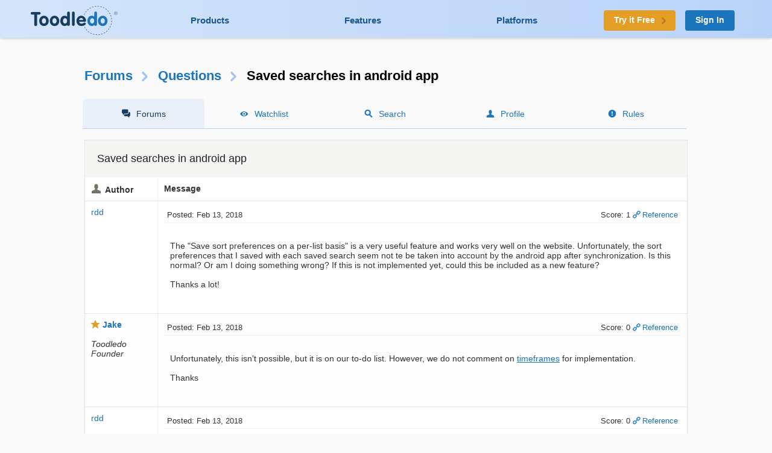

--- FILE ---
content_type: text/css
request_url: https://www.toodledo.com/css/internal.min.4525e385.css
body_size: 36420
content:
html{height:100%}body{width:100%;height:100%;margin:0;padding:0;font-family:-apple-system,BlinkMacSystemFont,"Segoe UI",Helvetica,Arial,sans-serif,"Apple Color Emoji","Segoe UI Emoji","Segoe UI Symbol";font-size:1em;color:#222;background-color:#fff;line-height:normal}img{border:0}@font-face{font-family:"Volkswagen Serial";src:url(/libs/fonts/webfonts/2E0C93_0_0.eot);src:url(/libs/fonts/webfonts/2E0C93_0_0.eot) format("embedded-opentype"),url(/libs/fonts/webfonts/2E0C93_0_0.woff) format("woff"),url(/libs/fonts/webfonts/2E0C93_0_0.ttf) format("truetype"),url(/libs/fonts/webfonts/2E0C93_0_0.svg) format("svg");font-weight:400;font-style:normal}#rchunk,.rchunk-container{width:70%;margin:0 auto 3%;max-width:1000px;vertical-align:top}#left_side{overflow:hidden;width:180px;display:inline-block;vertical-align:top;background:url(https://static.toodledo.com/images/css/ribbon2.png) repeat-y -9px 0}.guest #left_side,#left_side_empty{display:none}#body.has_left{background:#fff url(https://static.toodledo.com/images/css/ribbon2.png) repeat-y -9px 0}#body.has_bg{background-color:#526d8a;background:url(https://static.toodledo.com/img/background.jpg) 0 0 no-repeat;background-size:cover}#body.has_gradient{background:#173c60;background:url([data-uri]);background:-moz-linear-gradient(left,#173c60 0,#18588e 100%);background:-webkit-gradient(linear,left top,right top,color-stop(0%,#173c60),color-stop(100%,#18588e));background:-webkit-linear-gradient(left,#173c60 0,#18588e 100%);background:-o-linear-gradient(left,#173c60 0,#18588e 100%);background:-ms-linear-gradient(left,#173c60 0,#18588e 100%);background:linear-gradient(to right,#173c60 0,#18588e 100%);filter:progid:DXImageTransform.Microsoft.gradient(startColorstr='#173c60', endColorstr='#18588e', GradientType=1)}#main.has_left{min-width:900px;margin:0 auto}#left_side+#rchunk{width:700px;padding-left:10px;display:inline-block}.guest #left_side+#rchunk{width:70%;padding-left:0;display:block}@media screen and (max-width:1380px){#rchunk,.rchunk-container{width:90%}#left_side+#rchunk{width:700px}.guest #left_side+#rchunk{width:90%}}@media screen and (max-width:850px){#left_side+#rchunk{width:700px}.guest #left_side+#rchunk{width:80%}}@media screen and (max-width:480px){#rchunk,.rchunk-container{width:95%}#left_side+#rchunk{width:700px}.guest #left_side+#rchunk{width:95%}}.float-container:after{visibility:hidden;display:block;font-size:0;content:" ";clear:both;height:0}*{-webkit-font-smoothing:antialiased;-moz-font-smoothing:antialiased;-o-font-smoothing:antialiased}h1{font-size:2.3em;color:#000}h1 a{font-style:normal;text-decoration:none}#rchunk h1{font-size:1.4em;margin:50px auto 15px}#rchunk h1 span.minico.arw{font-size:.7em;margin:0 12px;color:rgba(163,197,246,1);font-weight:400}@media screen and (max-width:1200px){#rchunk h1{margin-top:30px}}@media screen and (max-width:630px){#rchunk h1{margin-top:20px}}#rchunk h2{margin-top:50px}#rchunk h1 img{margin-right:20px}#rchunk.cntr h1,#rchunk.cntr h4{text-align:center}h2{font-size:1.3em;font-weight:400}h3{font-size:1.3em;font-weight:400;text-transform:uppercase;color:#333;letter-spacing:1px}h4{font-size:1.7em;font-weight:400;margin:0;color:#333}h5{font-size:.8em;font-weight:700;letter-spacing:1px;text-transform:uppercase;margin:0 0 10%;color:#333;white-space:nowrap}p{font-size:1em;line-height:1.7em;color:#333}p.callout-copy-m{text-align:center;font-size:1.18em;margin:1em auto}#rchunk.cntr>p,p.textcenter{text-align:center}.circle-num{background-color:#1B75BC;color:#fff;height:25px;width:25px;line-height:25px;border-radius:25px;display:inline-block;margin-right:10px;text-align:center;font-size:.8em;font-weight:700}span.highlight{background-color:#FFFF38}pre.code{font-family:Consolas,monospace;background-color:#fff;padding:5px 10px;border-left:5px solid #747369;white-space:pre-wrap;min-height:20px}#rchunk li{line-height:1.2em;margin:10px 0;font-size:.9em}ul{-webkit-margin-before:0;-webkit-margin-after:0;-webkit-padding-start:0;padding-left:0}ul.no-indent{margin:0;padding:0}ul.less-indent{padding-left:20px}ul.normal-indent{padding-left:40px}.small{font-size:.9em}.x-small{font-size:.8em}.quote{font-family:georgia;font-style:italic}.nowrap{display:inline-block;white-space:nowrap}.pointer{cursor:pointer}a{color:#1b75bc;transition:color .2s ease-in-out;-webkit-transition:color .2s ease-in-out;white-space:nowrap}a:hover{color:rgba(23,60,96,1)}a.noline{text-decoration:none}a.noline:hover{text-decoration:underline}a.external:after{content:"  \2192"}.dd-l ul,.dd-m ul,.dd-s ul{-moz-padding-start:0;-webkit-margin-before:0;padding:0}#rchunk .dd-l li,#rchunk .dd-m li,#rchunk .dd-s li{font-size:1em}.dd-l *,.dd-m *,.dd-s *{box-sizing:border-box}.dd-l{height:2.5em;font-size:1em;width:15em}.dd-l dt span{line-height:2.5em}.dd-l dt span:before{padding:0 .9em}.dd-l dd li a{line-height:2.5em}.dd-l .selectmenu{line-height:2.5em;font-size:1em}.dd-m{height:2.3em;font-size:.9em;width:13em}.dd-m dt span{line-height:2.3em}.dd-m dt span:before{padding:0 .8em}.dd-m dd li a{line-height:2.3em}.dd-m .selectmenu{line-height:2.3em;font-size:.9em}.dd-s{height:2.1em;font-size:.8em;width:9em}.dd-s dt span{line-height:2.1em}.dd-s dt span:before{padding:0 .6em}.dd-s dd li a{line-height:2.1em}.dd-s .selectmenu{line-height:2.1em;font-size:.8em}.dd-b dt a{border:1px solid #b9d3f8;background-color:#ecf3fc}.dd-b dt a:hover,.dd-b dt a:active{border-color:#b9d3f8}.dd-b dt span:before{color:#1b75bc}.dd-b dd li a{color:#1b75bc}.dd-b dd li a:before{margin-right:7px}.dd-b dd li a:hover{color:#173c60;cursor:pointer}.dd-b dd li a:hover:before{color:#e49e26}.dd-w dt a{border:1px solid #e4e6e9;background-color:#FAFAFA;color:#333}.dd-w dt a:hover,.dd-w dt a:active{border-color:#e4e6e9}.dd-w dt span{border:1px solid #FAFAFA}.dd-w dt span:before{color:#747369;background-color:#e4e6e9;border:1px solid #e4e6e9;top:0}.dd-w dd li a{color:#747369}.dd-w dd li a:hover{color:#333;cursor:pointer}.dd-b dt a,.dd-w dt a,.dd-select dt a{display:block;position:relative;width:100%;text-decoration:none;font-style:normal}.dd-b dt span,.dd-w dt span,.dd-select dt span{display:block;padding:0 0 0 1em;border-right:1em solid transparent;cursor:pointer}.dd-b dt span:before,.dd-w dt span:before,.dd-select dt span:before{position:absolute;right:0}.dd-b dd,.dd-w dd,.dd-select dd{position:relative;width:100%;margin:0;height:2.5em}.dd-b dd ul,.dd-w dd ul,.dd-select dd ul{position:absolute;left:0;top:1px;width:100%;list-style:none;background:#fff none repeat scroll 0 0;border:1px solid #e4e6e9}.dd-b dd li a,.dd-w dd li a,.dd-select dd li a{display:block;padding:0 1em;text-decoration:none;font-style:normal}.dd-b dd li a:hover,.dd-w dd li a:hover,.dd-select dd li a:hover{cursor:pointer}.dd-select{display:inline-block;position:relative;overflow:hidden;border:1px solid #e4e6e9}.dd-select dt{position:relative}.dd-select dt span{position:absolute;width:100%;background-color:#FAFAFA;top:0;right:0;border:0}.dd-select dt span:before{position:absolute;margin:0;color:#747369;background-color:#e4e6e9;border:1px solid #e4e6e9}.selectmenu:before{border-bottom-style:solid;border-top:0}.selectmenu{position:relative;width:100%;height:100%;margin:0;color:transparent;opacity:0;background:transparent;border:0;border-radius:0;-webkit-appearance:none}.selectmenu:focus{width:100%;height:100%;outline:2px solid #1b75bc;outline:2px solid -webkit-focus-ring-color;outline-offset:-2px}.selectmenu option{color:#333;padding:4px}.bullet-list{list-style:none;font-weight:700;color:#52524A;margin:15px 0 30px;font-size:.95em}.bullet-list li{margin-bottom:.8em;line-height:160%;margin-left:15px}.bullet-list .crc:before{color:#1b75bc;margin-right:3px;margin-left:-18px}.pull_quote-large{font-size:1.25em;font-family:georgia;font-weight:400;font-style:italic;color:#000}.pull_quote-small{font-size:1.1em;font-family:georgia;font-weight:400;font-style:italic;color:#000}@media screen and (max-width:480px){.pull_quote-small{font-size:1em;line-height:1.6em}}.f_left{float:left}.f_right{float:right}.m_left{margin-left:20px}.m_right{margin-right:20px}.m_top_l{margin-top:10px}.m_top{margin-top:20px}.m_top_x{margin-top:50px}.padding{padding:2%}.morepadding{padding:5%}.responsive-img{width:100%;margin:30px auto}.tri-r-blu{border-top:9px solid transparent;border-bottom:9px solid transparent;border-left:9px solid #a3c5f6}.tri-l-blu{border-top:9px solid transparent;border-bottom:9px solid transparent;border-right:9px solid #a3c5f6}.tri-up-blu{border-left:9px solid transparent;border-right:9px solid transparent;border-bottom:9px solid #a3c5f6}.tri-dwn-blu{border-left:9px solid transparent;border-right:9px solid transparent;border-top:9px solid #a3c5f6}.tri-r-gray{border-top:9px solid transparent;border-bottom:9px solid transparent;border-left:9px solid #747369}.tri-l-gray{border-top:9px solid transparent;border-bottom:9px solid transparent;border-right:9px solid #747369}.tri-up-gray{border-left:9px solid transparent;border-right:9px solid transparent;border-bottom:9px solid #747369}.tri-dwn-gray{border-left:9px solid transparent;border-right:9px solid transparent;border-top:9px solid #747369}.error{color:#444;font-size:.9em;line-height:1.5em}.error:before{margin-right:5px;color:#DB2625;font-style:normal;text-decoration:none;display:inline-block}.success:before,.fail:before,.attention:before{font-style:normal;margin-right:5px}.success:before{color:#39D139}.fail:before{color:#DB2625}.attention:before{color:#E49E26}.circle{width:12px;height:12px;border-radius:6px;background-color:#DB2625;position:absolute}.badge-red,.badge-green,.badge-blue{height:20px;min-width:8px;line-height:20px;padding:4px 8px;margin-top:-11px;color:#fff;border-radius:24px;font-size:.9em;font-weight:700;text-align:center;white-space:nowrap}.badge-red{background-color:#DB2625}.badge-green{background-color:#39D139}.badge-blue{background-color:#1B75BC}#tn_ring,.av_ring{margin:6px 0 0 20px;width:38px;height:38px;border-radius:25px;padding:4px;background-color:#1B75BC}#tn_avatar,.avatar{background-color:#fff;background-image:url(https://static.toodledo.com/libs/images/avatar_default.png);background-repeat:no-repeat;background-size:38px;border-radius:18px;width:38px;height:38px}#tn_avatar img,.avatar img{margin:0;width:38px;height:38px;border-radius:18px}.avatar_sm{background-color:#fff;background-image:url(https://static.toodledo.com/libs/images/avatar_default.png);background-repeat:no-repeat;background-size:23px;border-radius:23px;border:1px solid #1B75BC;width:23px;height:23px;display:inline-block;vertical-align:middle;overflow:hidden;margin-right:5px}.avatar_sm img{margin:0;width:25px;height:25px}.lazyload_css_images #tn_avatar,.lazyload_css_images .avatar,.lazyload_css_images .avatar_sm{background-image:none}#tn_ring.tn_ring_0,.av_ring.av_ring_0{background:#5e5e5e;background:url([data-uri]);background:-moz-linear-gradient(left,#5e5e5e 0,#eaeaea 100%);background:-webkit-gradient(linear,left top,right top,color-stop(0%,#5e5e5e),color-stop(100%,#eaeaea));background:-webkit-linear-gradient(left,#5e5e5e 0,#eaeaea 100%);background:-o-linear-gradient(left,#5e5e5e 0,#eaeaea 100%);background:-ms-linear-gradient(left,#5e5e5e 0,#eaeaea 100%);background:linear-gradient(to right,#5e5e5e 0,#eaeaea 100%)}#tn_ring.tn_ring_1,.av_ring.av_ring_1{background:#e49e26;background:url([data-uri]);background:-moz-linear-gradient(left,#e49e26 0,#b57a15 100%);background:-webkit-gradient(linear,left top,right top,color-stop(0%,#e49e26),color-stop(100%,#b57a15));background:-webkit-linear-gradient(left,#e49e26 0,#b57a15 100%);background:-o-linear-gradient(left,#e49e26 0,#b57a15 100%);background:-ms-linear-gradient(left,#e49e26 0,#b57a15 100%);background:linear-gradient(to right,#e49e26 0,#b57a15 100%)}#tn_ring.tn_ring_2,.av_ring.av_ring_2{background:#ddd;background:url([data-uri]);background:-moz-linear-gradient(left,#ddd 0,#fff 100%);background:-webkit-gradient(linear,left top,right top,color-stop(0%,#ddd),color-stop(100%,#fff));background:-webkit-linear-gradient(left,#ddd 0,#fff 100%);background:-o-linear-gradient(left,#ddd 0,#fff 100%);background:-ms-linear-gradient(left,#ddd 0,#fff 100%);background:linear-gradient(to right,#ddd 0,#fff 100%)}#tn_ring.tn_ring_ex,.av_ring.av_ring_ex{background:#DB2625;background:url([data-uri]);background:-moz-linear-gradient(left,#DB2625 0,#9a1a19 100%);background:-webkit-gradient(linear,left top,right top,color-stop(0%,#DB2625),color-stop(100%,#9a1a19));background:-webkit-linear-gradient(left,#DB2625 0,#9a1a19 100%);background:-o-linear-gradient(left,#DB2625 0,#9a1a19 100%);background:-ms-linear-gradient(left,#DB2625 0,#9a1a19 100%);background:linear-gradient(to right,#DB2625 0,#9a1a19 100%)}.subscrb.sublvl2{color:#ddd}.subscrb.sublvl1{color:#e49e26}.subscrb.sublvl0{color:#5e5e5e}.subscrb.sublvl{color:#1B75BC}.subscrb.sublvlex{color:#DB2625}.add-crc-l div,.add-crc-m div,.add-crc-s div,.close-x div,.arw-crc div{text-align:center;transition:all .2s ease-in-out;-webkit-transition:all .2s ease-in-out}a.add-crc-l,a.add-crc-m,a.add-crc-s,a.close-x,.arw-crc{font-style:normal;text-decoration:none}.add-crc-l div{width:70px;height:70px;border-radius:35px}.add-crc-l div:before{font-size:2.5em;line-height:70px}.add-crc-m div{width:50px;height:50px;border-radius:25px}.add-crc-m div:before{font-size:1.9em;line-height:50px}.add-crc-s div,.arw-crc div{width:32px;height:32px;border-radius:16px}.add-crc-s div:before,.arw-crc div:before{font-size:1.1em;line-height:32px}.close-x div{width:25px;height:25px;border-radius:12.5px}.close-x div:before{font-size:1em;line-height:25px}.close-x div,.crc-gray div{background-color:#f5f5f3}.close-x div:before,.crc-gray div:before{color:#747369}a.close-x:hover div,.crc-gray:hover div{background-color:#e4e6e9}a.close-x:hover div:before,.crc-gray:hover div:before{color:#333}.crc-blu div,.arw-crc div{background-color:rgba(163,197,246,.5)}.arw-crc div:hover{background-color:rgba(163,197,246,.7)}.crc-blu div:before{color:#FAFAFA}a.crc-blu:hover div{background-color:#a3c5f6}a.crc-blu:hover div:before{color:#FAFAFA}.crc-orng div{background-color:#e49e26;color:#FAFAFA}a.crc-orng:hover div{background-color:#b57a15}a.crc-orng:hover div:before{color:#FAFAFA}.arw-crc{font-size:12px}.arw-crc .arw-l:before{margin-right:1px}.arw-crc .arw:before{margin-left:3px}.half{width:45%;float:left}.half-width{width:45%}@media screen and (max-width:850px){.half{width:99%;margin:0 auto}}.orange-border{border-left:5px solid #E49E26}.glow{box-shadow:1px 1px 2px 0 rgba(50,50,50,.3)}.glow-heavy{box-shadow:5px 5px 15px rgba(51,51,51,.4)}.glow-top{box-shadow:0 0 5px rgba(51,51,51,.35)}.glow-inset{box-shadow:inset 0 5px 23px rgba(1,1,1,.05)}.dim{color:#777;font-size:.9em;line-height:1.5em}.ease{transition:all .2s ease-in-out;-webkit-transition:all .2s ease-in-out}.clear{clear:both}.hide,.noshow{display:none}.minico.hide{display:inline-block}.rounded{border-top-right-radius:20px;border-top-left-radius:20px}.roundedfull{border-radius:20px}.rounded-right{border-top-right-radius:20px;border-bottom-right-radius:20px}.rounded-bottom{border-bottom-right-radius:20px;border-bottom-left-radius:20px}.sprite{background-image:url(https://static.toodledo.com/libs/images/SPRITE2.png);background-repeat:no-repeat}.appstore{background-position:0 -24px;width:135px;height:45px;display:inline-block}.googleplay{background-position:0 -69px;width:129px;height:45px;display:inline-block}.video-play{background-position:0 -416px;width:50px;height:55px;margin:25% auto 0}a:hover .video-play{background-position:-50px -416px}table.org-list{border-collapse:collapse;width:100%}table.org-list th{text-align:left}table.org-list tr{border-bottom:1px solid #F5F5F3;padding:15px}table.org-list td{padding:10px}table.org-list tr:hover{background-color:#ECF3FC}table.org-list a.gototasks{font-style:normal;text-decoration:none;margin-left:10px}table.org-list span.makeprivate{white-space:nowrap}table.org-list span.arw{font-size:.7em}table.org-list label.priv:before{font-size:.7em;margin-right:5px;vertical-align:middle}td.textcenter{text-align:center}.c-footer{background-color:#F5F5F3;text-align:right;padding:20px;border-top:1px dotted #E4E6E9}.c-footer span.success{margin-right:10px}#rchunk #page-nav ul{padding-left:0;margin-top:0}#page-nav{width:100%}#page-nav li,#page-nav a,#page-nav a:before{transition:all .2s ease-in-out;-webkit-transition:all .2s ease-in-out}#page-nav a{font-style:normal;text-decoration:none;margin:0;padding:14px}#page-nav a:before{color:#1b75bc;margin-right:10px}#page-nav a:hover{text-decoration:none}#page-nav .active{background-color:rgba(163,197,246,.2)}#page-nav .active a:before{color:#173c60}@media (min-width:820px){#page-nav .active{border-radius:7px 7px 0 0}}#page-nav .active a{color:#173c60}#page-nav li{display:inline-block;padding:15px 0;margin:10px -3px 0 -3px;text-align:center;border:1px solid transparent;font-style:normal;color:#1b75bc;border-bottom:1px solid #b9d3f8}#page-nav.pn-five li{width:20%}#page-nav.pn-six li{width:14.2%}#page-nav li:hover{border-bottom:1px solid #173c60}#page-nav li:hover:before{color:#173c60}#page-nav li:hover a,#page-nav li:hover a:before{color:#173c60}#page-nav li *{vertical-align:middle}@media (max-width:1065px){#page-nav li{font-size:.95em}}@media (max-width:820px){#page-nav.pn-five li,#page-nav.pn-six li,#page-nav li{height:22px;font-size:.9em;float:left;width:47%;padding:3% 0 2%;margin:0 0 -1px 0}#page-nav li:before{font-size:1em}#page-nav a{padding:6px 14px}#page-nav li.hide-tablet{display:none}}@media (max-width:420px){#page-nav li{width:91%;font-size:.9em;text-align:left;padding:5% 2% 0 5%}#page-nav.pn-dual li{width:47%;text-align:center;padding:3% 0 2%;margin:0}}.subscrb-l{border-top:1px solid #F5F5F3;padding:40px;margin-top:40px}.subscrb-l iframe{width:100%}.subscrb-l h4{text-align:center}.subscrb-l h4.minico:before{margin-right:17px;color:#747369}.subscrb-s{width:275px;float:right;margin-left:20px}.subscrb-s h1.minico:before{margin-right:7px;color:#747369}@media (max-width:820px){.subscrb-l{padding:40px 0;margin-top:40px}.subscrb-l .internal-box{padding:10px}.subscrb-l .ib-left{display:none}.subscrb-s{width:82%;clear:left;margin:2%}}.show-mobile,.card table li.show-tablet,.show-tablet{display:none}@media (max-width:630px){.hide-tablet{display:none}.show-tablet,.card table li.show-tablet{display:block}tr.show-tablet{display:table-row}.show-inline.show-tablet{display:inherit}}@media (max-width:420px){.hide-mobile{display:none}.show-mobile{display:block}}.field-container{width:94%;margin:0 3% 10px}.info-drawer{max-height:0;overflow-y:hidden;transition:all .2s ease-in-out;-webkit-transition:all .2s ease-in-out;margin:0;width:100%}.info-drawer.showing{max-height:130px}.info-drawer.showing.showingless{overflow-y:auto}.info-drawer.showing.showingmore{max-height:10000px}.info-drawer .meta-data{background-color:#F5F5F3;border-top:1px solid #E4E6E9;padding:8px 5px;text-align:right}.info-drawer .meta-data .d-added,.info-drawer .meta-data .d-mod{margin-left:12px;white-space:nowrap}.info-drawer .d-added:before,.info-drawer .d-mod:before{margin-right:4px}@media (max-width:420px){.info-drawer .meta-data .d-added,.info-drawer .meta-data .d-mod{margin-left:10px}}.add-field{position:relative;margin:10px 10px 0;vertical-align:bottom;color:#333;padding:0 10px 10px;transition:all .2s ease-in-out;-webkit-transition:all .2s ease-in-out;outline:0;font-size:.9em;line-height:1.15em;cursor:pointer}.add-field-border{border-bottom:1px solid #e4e6e9}.add-field .minico{vertical-align:top}.add-field .minico+div{margin-left:25px}.add-field:hover .field-label{opacity:1}.add-field .note,.add-field .fol,.add-field .tag{position:absolute;left:0;color:#747369}.add-field .tags,.add-field .edNote{width:90%}.add-field .add,.add-field .tag,.add-field .fol,.add-field div{display:inline-block}.add-field .add{color:#e49e26}.add-field .arw-up,.add-field .arw-dwn,.add-field .add{font-size:.75em;position:absolute;right:0;top:0;width:20px;height:20px;line-height:20px;text-align:center}.add-field .expandable{overflow:hidden;max-height:40px}.add-field .expandable.expanded{max-height:none}.video_player{position:relative}.video_player img.negative-margin{width:130%;margin-left:-150px}.video_player .play-lin{font-weight:700;text-transform:uppercase;letter-spacing:.1em;line-height:1em;font-size:2em;color:#fff}.video_player .play-lin:before{color:#1b75bc;font-size:1.4em;margin-right:.3em;vertical-align:middle;line-height:.7em}.video_player .play-lin:hover{text-decoration:none}.video_player .play-lin:hover:before{color:#fff}.video_player .absolute-play{position:absolute;right:51%;top:45%}.video_player .fullheight-play{height:432px;line-height:432px;margin:0 auto;position:absolute;width:100%;left:0;top:0}@media (max-width:950px),(max-width:950px){.video_player img.negative-margin{margin:0 auto 20px;width:100%;max-width:650px}.video_player .absolute-play{top:40%;right:39%;font-size:1.5em}}@media (max-width:420px){.video_player .absolute-play{right:29%}}@media (max-width:820px){.keycuts .key-guide li{display:inline-block;width:30%}.keycuts.open{bottom:280px}.keycuts .key-guide{min-height:225px}}.prompt-container{position:fixed;top:0;right:20px;z-index:1000}.alert-prompt:hover{margin-top:40px}.alert-prompt{transition:all .2s ease-in-out;-webkit-transition:all .2s ease-in-out;position:relative;margin:20px 0;box-shadow:2px 2px 7px 0 rgba(23,60,96,.15);background-color:#fff;padding:20px}.alert-prompt h1{font-size:1.2em;margin-bottom:10px}.alert-prompt .close-x{position:absolute;right:5px;top:5px}.error-prompt{border-left:7px solid #DB2625}.error-prompt .exc-sol:before{color:#DB2625}.attn-prompt{border-left:7px solid #e49e26}.attn-prompt .exc-sol:before{color:#e49e26}.sccs-prompt{border-left:7px solid #39D139}.sccs-prompt .sccs:before{color:#39D139}.filter-bar{background-color:#173c60;padding:10px}.filter-bar.header-sub{background-color:#18588E}.filter-bar.withRibbon{height:27px;line-height:27px;padding:5px 5px 5px 10px}@media (max-width:630px){.filter-bar.withRibbon.nocollapse{margin-left:-37px}}.filter-bar.small_btns{padding:6px}.search-bar,.quick-add{display:inline-block}.search-bar *,.quick-add *{line-height:32px;height:32px}.filter-bar .filter-title{color:#fff;font-size:.87em}.filter-bar.withRibbon .cta-s{float:right;text-align:center}.filter-bar.withRibbon .cta-s.square{width:27px;height:27px;padding:0}.filter-bar.withRibbon .cta-s:before{font-size:1.2em}.filter-bar.withRibbon input.fancy{height:25px;line-height:25px}.filter-bar .quick-add.disabled{opacity:.3}.f-card{width:94%;margin:15px auto;background-color:#FAFAFA;border:1px solid #e4e6e9}.f-card .c-header,.f-card .c-footer{padding:20px;background-color:#f5f5f3}.f-card .contents{padding:20px}.f-card .c-footer{padding:10px;height:40px;line-height:40px}.meta-data{font-size:.65em;letter-spacing:.4px;color:#747369;font-weight:700;text-transform:uppercase;white-space:nowrap;overflow:hidden}.meta-data :before,.meta-data:before{font-weight:400}@media (max-width:700px){.f-card .c-footer{height:auto}}@media (max-width:630px){.f-card{width:100%;margin-top:0}}.f-card .filter-bar .quick-add{float:left}.f-card .filter-bar .quick-add{width:240px;margin-right:10px}.f-card .filter-bar .popmenu{z-index:900}.f-card .filter-bar .popmenu .left,.f-card .filter-bar .popmenu .right{top:40px}.filter-bar .popmenu ul{-webkit-margin-before:0;-webkit-margin-after:0;-webkit-padding-start:0}#body{display:table;width:100%;height:100%;padding:0;margin:0}.no-table #body{display:block}#contents,#main{width:100%;height:100%;margin:0 auto;display:table;table-layout:fixed}#contents_left{display:table-cell;vertical-align:top;width:35%;background-color:#ECF3FC;box-shadow:2px 0 3px rgba(1,1,1,.3);position:relative;z-index:1001;transition:all .13s ease-in-out;-webkit-transition:all .13s ease-in-out;overflow:hidden}#contents_right{display:table-cell;vertical-align:top;transition:all .1s ease-in-out;-webkit-transition:all .1s ease-in-out}#contents_left.widerside{width:380px;overflow:visible}#contents_left.wideside{width:320px}#contents_left.thinside{width:260px}#contents_left.thinestside{width:180px}#contents_left.sidebar_collapse{width:.01%;transition:all .13s ease-in-out;-webkit-transition:all .13s ease-in-out}#contents_left.wideside.sidebar_collapse,#contents_left.widerside.sidebar_collapse,#contents_left.thinside.sidebar_collapse,#contents_left.thinestside.sidebar_collapse{width:0;transition:all .13s ease-in-out;-webkit-transition:all .13s ease-in-out;overflow:hidden}.startup #contents_left,.startup #contents_right,.startup #contents_left.sidebar_collapse,.startup #contents_left.wideside.sidebar_collapse,.startup #contents_left.widerside.sidebar_collapse,.startup #contents_left.thinside.sidebar_collapse,.startup #contents_left.thinestside.sidebar_collapse{transition:none;-webkit-transition:none}#contents_full{display:table-cell;vertical-align:top;width:100%}#contents_fill{display:table-cell;vertical-align:top;width:auto}.content-area .header{background-color:#F5F5F3;padding:15px}.content-area .header h1,.content-area .header input[type=text],.content-area .header .ade-input:focus{font-size:1.3em;font-weight:400;float:left;width:80%;color:#000;line-height:24px;-webkit-margin-before:0;-webkit-margin-after:0;border:2px solid transparent;padding:3px 0 0 10px;margin:0;cursor:text}.content-area .header h1.editable{cursor:pointer}.content-area .header .ade-input:focus{border-color:#1B75BC}.content-area .header .arw-l{display:none;height:40px;width:40px;line-height:40px;text-align:center}.content-area .header .note,.content-area .header .fol{float:right;display:block;color:#747369;height:40px;width:40px;line-height:40px;text-align:center;cursor:pointer}.content-area .header .note.hasContent,.content-area .header .fol.hasContent{color:#1b75bc}.content-area .header .note.showing,.content-area .header .fol.showing{color:#1b75bc}.content-area #progbar{clear:both;display:block;margin:30px 0 0 10px;font-size:.75em;line-height:.75em;height:11px;color:#444}.f_message{text-align:center;margin:25px auto 40px}.f_message h2 img{margin-left:10px}.f_message h2:before{margin-right:5px;color:#1B75BC}.content-area #progbar .sync:before,.minico.sync.spin:before{font-size:1.3em;margin-right:4px}.loading_message h2:before{font-size:1.6em;margin-right:3px}.loading_message span:before{font-size:2em}.minico.sync.spin:before,.loading_message h2:before,.loading_message span:before{-webkit-animation-name:rotate;-webkit-animation-duration:1s;-webkit-animation-iteration-count:infinite;-webkit-animation-timing-function:linear;animation-name:rotate;animation-duration:1s;animation-iteration-count:infinite;animation-timing-function:linear}@-webkit-keyframes rotate{from{-webkit-transform:rotate(0deg)}to{-webkit-transform:rotate(360deg)}}@-moz-keyframes rotate{from{-moz-transform:rotate(0deg)}to{-moz-transform:rotate(360deg)}}@keyframes rotate{from{transform:rotate(0deg)}to{transform:rotate(360deg)}}.content-area .two-third{float:left;padding:1%;border-right:1px solid #ccc;width:56%;margin-right:2%}.content-area .third{float:left;padding:1%;width:37%}.content-area .half{float:left;padding:1%;border-right:1px solid #ccc;width:46%;margin-right:1%;min-height:250px}.content-area .half2{float:left;padding:1%;width:46%;margin-left:1%;min-height:250px}.content-area .full{padding:1%}.content-area #foot{text-align:center;background-color:#F5F5F3;padding:20px 3% 30px;margin-top:30px}#td_alarm{position:fixed;top:70px;left:50%;width:400px;max-height:400px;margin:0 0 0 -200px;padding:10px;border:1px solid #fbeed5;background-color:#fcf8e3;-webkit-border-radius:4px;border-radius:4px;overflow:auto;text-shadow:0 1px 0 rgba(255,255,255,.5);box-shadow:0 0 7px #333;z-index:2000}a#td_alarm_close{color:#999;font-size:1.3em;font-weight:700;text-decoration:none}#td_alarm_close:hover{color:#000}#dashboard .welcome{text-align:center;width:90%;max-width:750px;margin:0 auto;padding:20px}#dashboard .welcome img{margin-top:40px}#dashboard .welcome h1{margin-top:20px;font-size:1.4em;font-weight:400}#dashboard .welcome b{color:#e49e26;display:block;font-weight:400;font-size:1.3em}.dashboard .internal-box{margin:2% auto}.dashboard .intro img{width:100%}.dashboard .container{width:96%;padding:0 2%}.dashboard .quick-add{margin:10px auto 0}.dashboard .intro{max-width:1000px;margin:0 auto 30px}.max_w383{max-width:383px}.max_w349{max-width:349px}.dashboard .intro .ib-left{margin-top:10%}.dashboard .intro .ib-right.internal-box{text-align:center;padding:40px 0}.dashboard img{margin:0 auto}@media (max-width:1065px){.intro .internal-box{margin:0 auto;width:auto;max-width:500px;clear:both;float:none}.dashboard .intro .ib-left{margin-top:30px}}@media (max-width:630px){.dashboard .intro .ib-right.internal-box{display:none}}#dashboard #suggestions.internal-box{padding:40px 0 40px 20px;text-align:left;max-width:90%}#suggestions .suggestion{float:left;width:43%;margin:20px 20px 0 0;padding:10px;background-color:#fff}#suggestions .suggestion b{margin:6px 0 0 10px;display:inline-block;font-weight:400;float:left;color:#333;font-size:1.1em}#suggestions .suggestion a{float:right}#suggestions ul{padding-left:0}@media (min-width:1500px){#contents_left{width:30%}}@media (min-width:1700px){#contents_left{width:25%}}@media (max-width:1150px){#suggestions .suggestion{width:41%}.content-area .header{padding:10px}#dashboard .header h1,.content-area .header h1,.content-area .header input[type=text],.content-area .header .ade-input:focus{font-size:1.1em}#dashboard .header h1{font-size:1.1em}#contents_left{width:40%}#dashboard .header h1,.content-area .header h1,.content-area .header input[type=text],.content-area .header .ade-input:focus{width:70%}}@media (max-width:1065px){.content-area .full{padding:3%}.content-area .two-third,.content-area .third{width:95%;border:0;padding:2%}#suggestions .suggestion{width:90%}}@media (max-width:820px){.content-area .header input[type=text]{max-width:none}.content-area .half{width:95%;border:0}.content-area .half2{width:95%;border:0;margin-top:30px;border-top:1px solid #ccc;padding-top:30px}#dashboard .header h1,.content-area .header h1,.content-area .header input[type=text],.content-area .header .ade-input:focus{width:60%}}@media (max-width:700px){#contents_left{width:50%}.content-area .header{padding:5px 0 3px 5px}#progbar span{font-size:.9em}}@media (max-width:630px){.content-area .header.onboard{display:none}.content-area #progbar{margin-top:0}.content-area{padding-bottom:0;margin-bottom:0}.content-area{width:100%}.content-area .header .arw-l{float:left;display:inline-block}#dashboard .header h1,.content-area .header h1,.content-area .header input[type=text],.content-area .header .ade-input:focus{width:50%}.content-area.dashboard .header h1{overflow:visible;width:70%}.content-area .header .note,.actn-menu a.actn-button,.collab-actn_menu a.actn-button,.actn-menu,.collab-actn_menu{width:34px;height:34px;margin-top:3px}.actn-menu a.actn-button,.collab-actn_menu a.actn-button,.actn-menu,.collab-actn_menu{width:34px;height:34px;margin-top:2px}.content-area .header .note,.actn-menu a.actn-button:before,.collab-actn_menu a.actn-button:before{line-height:34.5px}}table.compare{border:1px solid #ccc;text-align:left;border-radius:5px}.compare td{padding:5px;text-align:center;border-left:1px solid #ccc;border-top:1px dotted #ccc}.compare th{border-left:1px solid #ccc;background-color:#d8dbe0;font-weight:700;padding:5px;text-align:center}.compare td:first-child,.compare th:first-child{border-left:0}.compare .head{padding:5px;font-weight:700;border-left:0;text-align:left}.compare .yes{background-color:#cfc;color:#090}.compare .no{background-color:#fcc;color:#900}.compare .soso{background-color:#ffd;color:#666;cursor:pointer}.compare .yesus{background-color:#9e9;color:#060;font-weight:700}.compare .nous{background-color:#fcc;color:#900}.compare .sosous{background-color:#ffc;color:#666;cursor:pointer}.compare .enhus{background-color:#9e9;color:#060;font-weight:700;cursor:pointer}.compare th.us{background-color:#dfd}.compare .divider{font-weight:700;border-left:0;text-align:left;background-color:#ddd;border-top:1px solid #999;border-bottom:1px solid #999}.compare img{cursor:pointer}.compare .row1 td{border-top:0}.compare .price td{background-color:#ddd;border-top:1px solid #999;border-bottom:1px solid #999}.compare .price td.us{background-color:#ccc}.compare .partial{text-decoration:underline;cursor:pointer}.compare .al{text-align:left}.compare .ar{text-align:right}.fp__overlay{z-index:1000000003!important}#signup_hook,.signup_hook{position:relative;padding:60px 0;background-color:#FAFAFA;z-index:0}#signup_hook:after,.signup_hook:after{content:' ';display:block;position:absolute;left:0;top:0;width:100%;height:100%;z-index:-2;background-repeat:no-repeat;background-position:0 0;-ms-background-size:cover;-o-background-size:cover;-moz-background-size:cover;-webkit-background-size:cover;background-size:cover}#signup_hook .bg_white,.signup_hook .bg_white{margin-top:30px}#signup_hook p.dim:last-child,.signup_hook p.dim:last-child{margin-bottom:0}@media (max-width:950px){#signup_hook:after,.signup_hook:after{opacity:.2}#signup_hook,.signup_hook{padding:15px 0 60px}#signup_hook .bg_white,.signup_hook .bg_white{width:75%;margin:30px auto 0;padding:30px 15px}}@media (max-width:630px){#signup_hook .bg_white,.signup_hook .bg_white{width:100%}}.quick_signup{position:relative;padding:0;height:30px;width:100%;max-width:320px;line-height:30px}.quick_signup input[type=text]{height:30px;line-height:30px;width:100%;max-width:240px;border-top-right-radius:5px;border-bottom-right-radius:5px;margin:0;position:absolute;left:0;padding:1px 20px 1px 5px;width:58%;border:1px solid #a0a3a7;font-size:.9em}.quick_signup input[type=text]:focus,.quick_signup input[type=text]:focus:hover{outline-offset:-2px;outline-color:#e49e26;border-color:#e49e26}.quick_signup button{position:absolute;right:-2px;top:0;border-top-left-radius:0;border-bottom-left-radius:0}@media (max-width:950px),(max-width:950px){.quick_signup{margin:0 auto}}.motivational_quotes{padding-left:60px;position:relative}.motivational_quotes h4.quote{display:inline;line-height:1.7em}.motivational_quotes .quo-author{display:block;margin-top:15px}.motivational_quotes .star,.motivational_quotes .star-hf{color:#e49e26;margin-right:2px}@media (max-width:950px),(max-width:950px){.motivational_quotes{padding-left:0}.motivational_quotes .quo-corner{position:relative;display:block;margin:0 auto 30px;top:auto;left:auto}}.quo-corner{position:absolute;width:70px;height:70px;top:-35px;left:-35px}.feature-list{background-color:#f5f5f3}.feature-list li{font-size:.95em;line-height:35px;height:35px;padding:0 10px;display:block;overflow:hidden;text-overflow:ellipsis;white-space:nowrap;min-width:120px;text-align:left}.feature-list li:nth-child(odd){background-color:#FAFAFA}.feature-list .minico:before{color:#1b75bc;margin-right:7px}.feature-list .minico.sccs:before{color:#39D139}.feature-list .minico.x-fail:before{color:rgba(116,115,105,.3)}@media (max-width:950px),(max-width:950px){.feature-list{text-align:left}}.picon_tasks,.picon_notes,.picon_outlines,.picon_lists,.picon_habits{background-image:url(https://static.toodledo.com/libs/images/tn_switch_sprite2.png);background-repeat:no-repeat;width:48px;height:48px;display:inline-block}.picon_tasks{background-position:-149px -2px}.picon_tasks.inactive{background-position:-311px 0}.picon_notes{background-position:-149px -58px}.picon_notes.inactive{background-position:-311px -57px}.picon_outlines{background-position:-149px -113px}.picon_outlines.inactive{background-position:-310px -114px}.picon_lists{background-position:-149px -168px}.picon_lists.inactive{background-position:-311px -168px}.picon_habits{background-position:-149px -224px}.picon_habits.inactive{background-position:-312px -222px}input,textarea{font-family:Arial,"Helvetica Neue",Helvetica,sans-serif,Georgia,Times,"Times New Roman",serif}input[type=text],input[type=email],input[type=password]{-webkit-appearance:none;border-radius:0;border:0}.ie12 input[type=text]:focus,.ie12 input[type=text]:focus:hover,.ie12 input[type=email]:focus,.ie12 input[type=email]:focus:hover,.ie12 input[type=password]:focus,.ie12 input[type=password]:focus:hover,.ie12 textarea:focus,.ie12 textarea:focus:hover,.ie11 input[type=text]:focus,.ie11 input[type=text]:focus:hover,.ie11 input[type=email]:focus,.ie11 input[type=email]:focus:hover,.ie11 input[type=password]:focus,.ie11 input[type=password]:focus:hover,.ie11 textarea:focus,.ie11 textarea:focus:hover,.ie10 input[type=text]:focus,.ie10 input[type=text]:focus:hover,.ie10 input[type=email]:focus,.ie10 input[type=email]:focus:hover,.ie10 input[type=password]:focus,.ie10 input[type=password]:focus:hover,.ie10 textarea:focus,.ie10 textarea:focus:hover{outline:0}form{margin:0}.form-bar{white-space:nowrap}.form-bar input,.form-bar button{vertical-align:middle}.form-bar button:before{margin-right:7px}.form-bar-s button{padding:0;width:34px;text-align:center}.form-bar-s button:before{margin-right:0}.form-bar button:before{margin-right:7px}.form-bar-s .cta-m.add:before,.form-bar-s .cta-l.add:before,.form-bar-s .cta-s.add:before,.form-bar-s .cta-m.srch:before,.form-bar-s .cta-l.srch:before,.form-bar-s .cta-s.srch:before{margin-right:0}input.fancyw[type=text],input.fancyw[type=password],input.fancyw[type=email],input.fancyw[type=file],input.fancy[type=text],input.fancy[type=password],input.fancy[type=email],input.fancy[type=file]{line-height:30px;height:30px;padding:0 5px;font-size:.9em;margin-right:0}input:-webkit-autofill,input:-webkit-autofill:focus,input:-webkit-autofill:active,input:-webkit-autofill:hover{-webkit-box-shadow:0 0 0 1000px #fff inset}input[type=text]:focus,input[type=text]:focus:hover,input[type=email]:focus,input[type=email]:focus:hover,input[type=password]:focus,input[type=password]:focus:hover,textarea:focus,textarea:focus:hover{outline:2px solid #1B75BC}input:active,input:hover,input:visited{outline:0}input.borders{font-size:1em;padding:8px;margin:5px}input.fancyw[type=text],input.fancyw[type=email],input.fancyw[type=password],input.fancyw[type=file]{margin:5px auto;width:100%;font-family:Arial,"Helvetica Neue",Helvetica,sans-serif,Georgia,Times,"Times New Roman",serif;border:1px solid #a0a3a7;background-color:#fff}input.fancy[type=text],input.fancy[type=email],input.fancy[type=password],input.fancy[type=file]{margin:5px auto;width:93%;font-family:arial;border:1px solid #E4E6E9;background-color:#fff}input.fancy.narrow[type=text],input.fancyw.narrow[type=text],input.fancyw.narrow[type=email],input.fancy.narrow[type=email],input.fancyw.narrow[type=password],input.fancy.narrow[type=password]{width:80%}input.fancy.small[type=text],input.fancyw.small[type=text]{width:50%}input.fancyw.tiny[type=text]{width:25%}input.fancyw.micro[type=text]{width:15%}input[type=text].searchField{border:1px solid #999;line-height:30px;height:30px;width:180px;font-size:.9em;border-radius:2px;background:#fff url(https://static.toodledo.com/images/css/sprites_icons_8.png) no-repeat -88px -635px}input.searchField::-webkit-input-placeholder{font-style:italic}input[type=file].your-file{position:absolute;top:0;right:0;margin:0;padding:0;font-size:28px;cursor:pointer;border:1px solid red;opacity:0}input[type=file].your-file *{line-height:30px}textarea.fancy{margin:5px auto;width:93%;padding:5px 7px 7px;font-size:.9em;font-family:arial;border:1px solid #E4E6E9;background-color:#fff}.file-name{font-size:.85em;display:inline-block;background-color:#fff;width:180px;font-style:italic;letter-spacing:.2px;margin:0}.file-name.fancyw{border:1px solid #a0a3a7;padding:4px 8px 3px}.file-name.fancy{border-left:1px solid #E4E6E9;border-right:0;border-top:0;padding:5px 8px 4px}.file-select{display:inline-block}.filter-bar input[type=text]:focus,.filter-bar input[type=text]:focus:hover,.filter-bar :focus{outline:-webkit-focus-ring-color 0;outline:0}.search-bar input.fancy,.quick-add input.fancy{padding:0 0 0 5px;display:inline-block;float:left;font-family:Arial,"Helvetica Neue",Helvetica,sans-serif;font-size:.85em;width:200px}.field-container input{display:inline-block}.add-field textarea,.add-field input[type=text]{vertical-align:bottom;color:#333;border:0;margin:0;padding:0;line-height:1em;font-size:1em;outline:0;width:90%;height:auto}.add-field textarea:hover,.add-field input[type=text]:hover{border:0;outline:0}.add-field textarea{height:200px}.add-field .minico+div+input,.add-field .minico+div+textarea{margin-left:25px}.filter-bar input.fancy[type=text],.quick-add input.fancy[type=text],.search-bar input.fancy[type=text]{margin:0}.input_btn{display:inline-block;height:30px;line-height:30px;position:relative}.input_btn input.fancy{padding:0 18% 0 2%;vertical-align:middle;border:0;outline:1px solid #747369;outline-offset:-1px;margin:0;width:80%}.input_btn input.fancy::-ms-clear{width:0;height:0}.input_btn input.fancy:focus{outline-offset:-2px;outline:2px solid #1B75BC}.internal-box form.column-form{display:block}.internal-box form.column-form .form-col{width:48%;float:left}.internal-box form.column-form .form-col.right{margin-left:4%}.internal-box form.column-form label{font-size:.85em;display:block;line-height:20px}.internal-box form.column-form label.required:after,.internal-box form.column-form .submit .required:before{content:'*';margin:0 6px;color:#1b75bc;font-size:16px;vertical-align:middle}.internal-box form.column-form label.minico:before{margin-right:7px;color:#1b75bc}.internal-box form.column-form p.description{margin-bottom:20px}.internal-box form.column-form input[type=text],.internal-box form.column-form textarea{border:1px solid #e4e6e9;background-color:#fff;margin:5px 0 20px;font-size:.9em;display:block;max-width:250px;font-family:Arial,"Helvetica Neue",Helvetica,sans-serif}.internal-box form.column-form input[type=text]:hover,.internal-box form.column-form textarea:hover{border:1px solid #747369}.internal-box form.column-form input[type=text]{width:96%;height:35px;line-height:35px;padding:0 2%}.internal-box form.column-form input[type=text].long,.internal-box form.column-form textarea.long{max-width:none;resize:none}.internal-box form.column-form textarea{margin-left:0;padding:2%;width:96%;min-height:120px}.internal-box form.column-form div.centered{text-align:center}.internal-box form.column-form .submit{text-align:right;margin-top:10px}.internal-box form.column-form .submit .decline{margin-right:10px;font-size:.9em}.internal-box form.column-form .submit .required{margin-right:20px;float:left}@media (max-width:500px){.internal-box form.column-form .form-col{width:100%}.internal-box form.column-form .form-col.right{margin-left:0}.internal-box form.column-form input[type=text]{max-width:none}}div.radio{float:left;display:inline-block;font-size:.9em}div.check{display:inline;font-size:.9em}input.radio:empty,input.check:empty{height:0;width:0;position:absolute;right:0;top:0;opacity:0}input.radio:focus~label{border-color:rgba(116,115,105,.4)}input.check:focus~label{background-color:#fafafa;border-bottom:1px solid rgba(116,115,105,.4)}input.radio:empty~label,input.check:empty~label{position:relative;float:left;line-height:2.15em;cursor:pointer;-webkit-user-select:none;-moz-user-select:none;-ms-user-select:none;user-select:none;overflow:hidden;white-space:nowrap;text-overflow:ellipsis}input.radio:empty~label:before,input.check:empty~label:before{position:absolute;display:block;top:0;bottom:0;left:0;width:100%}input[type=radio].circle-radio{display:none}input[type=radio].circle-radio+label span{display:inline-block;width:15px;height:15px;margin:-1px 4px 0 0;vertical-align:middle;cursor:pointer;-moz-border-radius:50%;border-radius:50%}input[type=radio].circle-radio+label span{background-color:#fff;border:1px solid #c4c4c4}input[type=radio].circle-radio:checked+label span{background-color:#1B75BC}input[type=radio].circle-radio+label span,input[type=radio].circle-radio:checked+label span{-webkit-transition:background-color .4s linear;-o-transition:background-color .4s linear;-moz-transition:background-color .4s linear;transition:background-color .4s linear}.radio-yn div.radio{margin:0 50px;margin:10px 10px 20px 0;font-size:1em}.radio-yn label.radio{border-radius:3px;background-color:#FAFAFA;border-radius:5px}.radio-yn label.radio:hover,.radio-yn input.radio:checked~label.radio{background-color:#fff}.radio-yn input.radio:empty~label{line-height:2.5em;text-indent:2.25em;color:#747369;padding-right:20px}.radio-yn input.radio:hover:not(:checked)~label:before,.radio-yn input.radio:empty~label:before,.radio-yn input.radio:checked~label:before{text-indent:10px;color:#747369;font-size:1.2em}.internal-box form.column-form .radio-yn input.radio:hover:not(:checked)~label:before,.internal-box form.column-form .radio-yn input.radio:empty~label:before,.internal-box form.column-form .radio-yn input.radio:checked~label:before{text-indent:-80px}.radio-yn input.radio:empty~label:before{color:#e4e6e9}.radio-yn input.radio.yes:checked~label:before,.radio-yn input.radio.yes:hover:not(:checked)~label:before{color:#39D139}.radio-yn input.radio.no:checked~label:before,.radio-yn input.radio.no:hover:not(:checked)~label:before{color:#DB2625}.radio-yn input.radio:checked~label{color:#333}.radio-yn input.radio:hover:not(:checked)~label{color:#747369}.radio-yn input.radio:focus~label:before{outline:2px solid #1b75bc}.radio-picker{display:inline-block}.radio-picker div.radio{display:inline;font-weight:700}.radio-picker div.radio label.radio{border-right:2px solid #e4e6e9}.radio-picker div.radio:first-of-type label.radio{border-top-left-radius:5px;border-bottom-left-radius:5px;border-left:2px solid #e4e6e9}.radio-picker div.radio:last-of-type label.radio{border-top-right-radius:5px;border-bottom-right-radius:5px;border-left:0}.radio-picker label.radio{background-color:#fff;border-top:2px solid #e4e6e9;border-bottom:2px solid #e4e6e9;text-align:left}.radio-picker input.radio:checked~label.radio{background-color:#1b75bc;color:#fff}.radio-picker label.radio:hover{background-color:rgba(116,115,105,.1);color:#333}.radio-picker input.radio:hover~label{color:#333}.radio-picker input.radio:empty~label{color:#747369;padding-right:1.5em;text-indent:1.5em}.radio-picker input.radio:checked~label{padding-right:.9em;text-indent:2.1em}.radio-picker.noscs input.radio:empty~label,.radio-picker.noscs input.radio:checked~label{padding-right:1em;text-indent:1em}.radio-picker input.radio:hover:not(:checked)~label:before,.radio-picker input.radio:empty~label:before,.radio-picker input.radio:checked~label:before{text-indent:12px;color:#1b75bc;font-size:.95em;line-height:30px;padding:0;transition:none;-webkit-transition:none}.radio-picker input.radio:empty~label:before{color:#f5f5f3}.radio-picker input.radio:not(:checked)~label:before{display:none}.radio-picker input.radio.yes:checked~label:before{color:#fff}.radio-picker .radio input.radio:focus~label{border-color:rgba(116,115,105,.4)}.check-select{display:inline-block;width:500px}.check-select label.check{font-size:.95em;width:50%;border-bottom:1px solid #e4e6e9;border-left:1px solid #e4e6e9;margin-left:-1px}.check-select.check-thirds label.check{width:33%}.check-select.check-thirds .check:first-child label.check{width:34%}.check-select label.check span{width:89%;vertical-align:middle;display:inline-block;overflow:hidden;white-space:nowrap;text-overflow:ellipsis}.check-select label.check span.nominico{margin-left:5px}.check-select .minico,.check-select .minico:before{transition:none;-webkit-transition:none}.check-select span.minico:before{margin:0 6px}.check-select input.check:checked~label.check{color:#333;font-weight:700;background-color:#fff}.check-select input.check:checked~label.check.minico:before{font-weight:400;color:#333}.check-select input.check:not(:checked)~label.check{color:#52524a}.check-select input.check:not(:checked)~label.check.minico:before{color:#747369}.check-select label.check:hover{background-color:rgba(116,115,105,.1);color:#333}.check-select input.check:hover:not(:checked)~label:before,.check-select input.check:not(:checked)~label:before{opacity:0}.check-select input.check:hover~label{color:#333}.check-select input.check:hover:not(:checked)~label:before,.check-select input.check:checked~label:before{text-indent:87%;font-size:1.1em;line-height:29px}.check-select.check-thirds input.check:hover:not(:checked)~label:before,.check-select.check-thirds input.check:checked~label:before{text-indent:80%}.ib-third{width:29%;padding:10px 2%;float:left;max-width:none}@media (max-width:960px){.ib-third{width:96%;margin:5px auto}}.internal-full-box,.internal-centered-box{padding:40px 20px 50px;margin:0 auto;border-bottom:1px solid #E4E6E9}.internal-centered-box{text-align:center}.internal-box{margin:2% auto;padding:40px;max-width:500px}.internal-box h1,#rchunk .internal-box h1{font-weight:400;margin-top:0;font-size:1.25em}.internal-box h5{margin:0;padding:0}.internal-box p{font-size:.98em}.internal-box p:last-child{margin-bottom:0}.internal-box.no-max{max-width:none}#rchunk .internal-box>h2,#rchunk .internal-box>h3{font-size:1.3em;text-transform:none;letter-spacing:normal;margin:0 0 30px;padding-bottom:15px;border-bottom:1px solid #E4E6E9}.ib-left{width:41%;vertical-align:top;float:left;margin:0 0 20px}.ib-right{width:41%;vertical-align:top;float:right;margin:0 0 20px}.ib-right.m_right{margin-right:20px}.ib-right.m_left{margin-left:20px}.ib-skinny{width:30%}.ib-wide{width:59%}.ib-textcent{text-align:center}#rchunk.cntr .ib-right,#rchunk.cntr .ib-right p{text-align:left}.internal-box label{font-size:1em}.internal-box h3{font-size:1em}@media (min-width:850px){.p_share .ib-left.card,.p_share .ib-right.card{width:48%}}@media screen and (max-width:1700px){.ib-left{width:40%}.ib-right{width:40%}}@media screen and (max-width:1000px){.ib-left{width:38%}.ib-wide,.ib-skinny{width:100%}.ib-right{width:38%}}@media screen and (max-width:850px){.ib-left{width:auto;float:none;margin:2% auto 20px}.ib-right{width:auto;vertical-align:top;float:none;margin:2% auto 20px}.ib-left+.ib-right{margin-top:0}.internal-box.no-max{max-width:500px}}@media screen and (max-width:480px){.internal-box{width:82%;border-radius:0;max-width:480px;padding:30px}}.status-box{padding:15px;margin:35px auto;max-width:none;width:90%;text-align:center}.status-box .avatar-in img{height:50px;width:50px;border-radius:50%;margin-right:20px;border:3px solid #fff;display:inline}.status-box h5{display:inline-block;margin:0 auto}.status-box,.status-box div,.status-box span,.status-box img,.status-box h5{vertical-align:middle}.status-box .no-wrap{white-space:nowrap}.status-box .divider{margin:0 10px}.sb-w{color:#fafafa;background-color:rgba(0,0,0,.2)}.sb-w h5{color:#fff}.sb-w .divider{color:#173C60}@media (min-width:1400px){.status-box.sb-w{width:60%}}@media (max-width:1400px){.status-box.sb-w{width:80%}}@media (max-width:700px){.status-box span:not(.minico){display:block;margin:10px auto}.status-box span.divider{display:none}}.c-blu.card h6{background-color:#D4E4fB}.c-blu.card{background-color:#ECF3FC;border:1px solid #B9D3F8}.c-blu td{background-color:#ECF3FC;border-bottom:1px dotted #B9D3F8;border-top:1px dotted #B9D3F8}.c-sm{width:250px}.c-md{width:400px}.c-sm,.c-md{float:left;margin:10px 10px 0 0}@media (max-width:630px){.c-sm,.c-md{width:100%;min-height:0;height:auto}body.fc-open{overflow:hidden;position:fixed}}.c-lg{width:100%;max-width:660px}.card{background-color:#fff;border:1px solid #e4e6e9}.card h6{background-color:#f5f5f3;padding:20px;margin:0;font-weight:400;font-size:1.1em;overflow:hidden;text-overflow:ellipsis}.card .contents{padding:20px 20px 30px}.card table{width:100%;font-size:.9em;color:#333;border-collapse:collapse}.card table a{font-style:normal}.card table li{margin:10px 5px 0 0;display:inline-block;font-style:italic;color:#333}.card table .sent,.card table .rec{width:40px}.card th{background-color:#fff;font-weight:700;text-align:left}.card tr,.card th{border-bottom:1px dotted #e4e6e9}.card td,.card th{padding:10px;border-right:1px dotted #e4e6e9}.card td:last-child,.card th:last-child{border-right:0}.card tr:nth-child(odd){background-color:#fdfdfd}.card tr:last-child{border-bottom:0}.card td{min-width:70px;overflow:hidden;text-overflow:ellipsis}.card td.skinny{min-width:0}#rchunk .card table ul{padding:0;margin:0}#rchunk .card table li{margin:10px 5px 0 0}.next-product{display:block;overflow:hidden;text-align:center;font-weight:700;background:#173c60;height:120px;line-height:120px;background:url([data-uri]…EiIGhlaWdodD0iMSIgZmlsbD0idXJsKCNncmFkLXVjZ2ctZ2VuZXJhdGVkKSIgLz4KPC9zdmc+);background:-moz-linear-gradient(left,#18588E 0,#173c60 100%);background:-webkit-gradient(linear,left top,right top,color-stop(0%,#18588E),color-stop(100%,#1B75BC));background:-webkit-linear-gradient(left,#18588E 0,#173c60 100%);background:-o-linear-gradient(left,#18588E 0,#173c60 100%);background:-ms-linear-gradient(left,#18588E 0,#173c60 100%);background:linear-gradient(to right,#18588E 0,#173c60 100%);filter:progid:DXImageTransform.Microsoft.gradient(startColorstr='#18588E', endColorstr='#173c60', GradientType=1)}.next-product:hover{background:#173C60;box-shadow:inset 5px 5px 15px rgba(0,0,0,.5)}.next-product:hover .arw{color:#fff;margin-left:10px}.next-product:hover .arw-l{color:#fff;margin-right:10px}.next-product .arw,.next-product .arw-l{color:#B9D3F8;font-size:.9em;transition:.2s ease-in-out}.next-product h4{color:#fff;font-size:1.4;margin-right:15px;display:inline-block}.next-product h4,.next-product div{line-height:120px;vertical-align:middle}.next-product .cta-arw:before{right:2em}.next-product .arw-l:before{margin-right:10px}.flash_card.fc_hide{display:none}.flash_card.fc_hiding,.flash_card.fc_showing{opacity:0;-webkit-transform:scale(0.5,.5);transform:scale(0.5,.5);transition:all .3s}.flash_card.fc_show{opacity:1;-webkit-transform:scale(1,1);transform:scale(1,1);transition:all .3s}.flash_card header{position:relative}.flash_card .quote{margin:0 30px 30px;font-size:1.1em}.flash_card h4{color:#333;margin-bottom:0}.flash_card h4:before{font-size:1.3em;vertical-align:baseline;margin-right:10px;color:#1B75BC}.flash_card h4.hot:before,.flash_card h4.star:before,.flash_card h4.rmnd:before{color:#E49E26}.flash_card .x{font-size:1.3em;color:#747369}.flash_card header .x{position:absolute;right:20px;top:20px}.flash_card a.show-420:hover footer{background-color:rgba(116,115,105,.1);cursor:pointer}.flash_card ul{margin:0 30px 30px}.flash_card header,.flash_card footer{padding:15px 30px}.flash_card header{border-bottom:1px solid #e4e6e9;background-color:#FAFAFA}.flash_card footer{background-color:#f5f5f3}.flash_card footer a{display:inline-block;vertical-align:middle}.flash_card .line-paper{padding:0 30px;line-height:2em;background-size:100% 2em;background-position:0 1.8em;margin-bottom:25px}.flash_card .product-logo,.flash_card .app-logo{height:60px}.flash_card .app-logo{display:inline-block;vertical-align:middle;margin-right:10px}.flash_card_flip_container{perspective:1000px;perspective-origin:50% 0;padding-right:0!important}.flash_card.flip_closing{transform:rotateY(90deg);transition:transform .3s,opacity .3s;opacity:0}.flash_card.flip_closed{transform:rotateY(-90deg);opacity:0}.flash_card.flip_open{transform:rotateY(0deg);transition:transform .3s,opacity .3s;opacity:1}@media (max-width:420px){.flash_card .line-paper{padding:0 10px}.flash_card header{padding:15px 10px}.flash_card .product-logo{max-height:60px;width:100%}}.linkbar,.product_linkbar{background-color:#18588E}.linkbar a,.product_linkbar a{display:inline-block;float:left;text-align:center;color:#fff}.linkbar a:hover,.product_linkbar a:hover{transition:all .15s ease-in-out;-webkit-transition:all .15s ease-in-out;-moz-transition:all .15s ease-in-out;-o-transition:all .15s ease-in-out;cursor:pointer;background-color:#1b75bc;text-decoration:none;color:#fff}.linkbar [class*=col-]:last-of-type,.product_linkbar [class*=col-]:last-of-type{padding-right:0}.linkbar{margin-bottom:10px;max-width:none}.linkbar a{line-height:30px;font-weight:700;font-size:.9em}.linkbar .active{background-color:#173c60;-webkit-box-shadow:inset 2px 2px 14px 0 rgba(0,0,0,.25);-moz-box-shadow:inset 2px 2px 14px 0 rgba(0,0,0,.25);box-shadow:inset 2px 2px 14px 0 rgba(0,0,0,.25)}.product_linkbar{text-align:center;background-color:transparent;display:flex;font-family:VolkswagenSerial;max-width:1200px;font-size:1.3em;letter-spacing:.04em;margin-bottom:0}.product_linkbar a{height:60px;line-height:60px;font-weight:400}.product_linkbar a.active{box-shadow:none;background-color:#173c60;box-shadow:inset 5px 5px 21px 0 rgba(0,0,0,.4)}.product_linkbar .minico{font-size:.8em;letter-spacing:0}.product_linkbar .minico:before{width:30px;margin-right:6px;color:#b9d3f8;opacity:.7;font-size:1.1em;vertical-align:middle}.product_linkbar a:hover .minico:before{color:#fff;opacity:1}.product_linkbar a.active .minico:before{color:#1b75bc;opacity:1}.product_linkbar img{width:2.3em;vertical-align:middle;margin-right:.5em}@media (max-width:950px){.product_linkbar a{padding-top:18px;line-height:24px;font-size:.8em}.product_linkbar img{width:1.8em;margin:0}.product_linkbar span:not(.hide-950),.product_linkbar .minico:before{display:block}.product_linkbar .minico:before{margin:0 auto;font-size:1.8em}}@media (max-width:420px){.product_linkbar a{font-size:.7em}}.grid.linkbar [class*=col-],.grid.product_linkbar [class*=col-]{padding-right:0}#loading_page{margin:100px auto;text-align:center}#loading_page h1{font-size:1.3em;color:#747369}#loading_page h1:before{color:#1B75BC}#sidebar{overflow:visible;height:auto;background-color:#ECF3FC;width:100%;transition:all .13s ease-in-out;-webkit-transition:all .13s ease-in-out}#contents_left.widerside #sidebar{width:380px}#contents_left.wideside #sidebar{width:320px}#contents_left.thinside #sidebar{width:260px}#contents_left.thinestside #sidebar{width:180px}#sidebar .header{display:inline-block}#sidebar .header .idea{color:#fff}#sidebar .filter-bar h1{font-size:1.1em;font-weight:400}#sidebar #container{padding:0 0 30px;margin-top:0;overflow:hidden;width:100%}#sidebar .btn_dash_desk{float:right}#sidebar .btn_dash{display:none}#sidebar .sb_card_header{text-align:left;padding:0 8px 0 7px;margin:15px 0 0;color:#52524A;font-size:.75em;font-weight:700;text-transform:uppercase;letter-spacing:1px;cursor:pointer;background-color:#D2D2Cf;height:21px;line-height:22px;overflow:hidden;white-space:nowrap;text-overflow:ellipsis}#sidebar .sb_card_header.nocaps{text-transform:none}#sidebar .sb_card_header:first-child,#sidebar .sb_card_header.nomargin,#sidebar .filter-bar+.sb_card_header{margin-top:0}#sidebar .sb_card_header .minico.f_left{margin-right:4px;opacity:.8;font-weight:400}#sidebar .arw-dwn,#sidebar .arw{font-size:.8em;font-weight:400}#sidebar .sb-card,#sidebar .sb-firstcard{position:relative;cursor:pointer;height:60px;background-color:#fff;margin:0 auto;padding:0;overflow:hidden}#sidebar .sb-card{box-shadow:1px 1px 2px 0 rgba(50,50,50,.3)}#sidebar .sb-firstcard{height:90px;cursor:default}#sidebar .sb-firstcard.sb-noheight{height:auto;background-color:transparent;border:0;box-shadow:none}#sidebar .sb-card.short{height:45px;font-size:.9em}#sidebar .sb-card.shortest{height:35px;font-size:.9em}#sidebar .tab.sb-card.shortest.empty a{color:#747369}#sidebar .tab.sb-card.shortest.empty a .meta-data{color:rgba(116,115,105,.6);font-weight:400}#sidebar .sb-card:hover{background-color:#FAFAFA}#sidebar .sb-card.short a,#sidebar .sb-card.shortest a{margin:0 0 0 5px;padding-right:5px;border-right:5px solid transparent;transition:all .2s ease-in-out;-webkit-transition:all .2s ease-in-out;display:flex;flex-direction:row;justify-content:space-between}#sidebar .sb-card.short .meta-data{margin:0 0 0 5px}#sidebar .sb-card.short .badge,#sidebar .sb-card.shortest .badge{margin:0;opacity:1;transition:opacity .2s ease-in-out;-webkit-transition:opacity .2s ease-in-out}#sidebar .sb-card.short .shar{margin:0 5px 0 0}#sidebar .sb-card.short .date-meta .meta-data{margin:0;font-weight:400}#sidebar .sb-card.short a,#sidebar .sb-card.shortest a{font-weight:400;font-size:.95em;font-style:normal;text-decoration:none}#sidebar .tab{position:relative;white-space:nowrap;transition:all .2s ease-in-out;-webkit-transition:all .2s ease-in-out}#sidebar .tabon,#sidebar .tabon:hover{background-color:#fff}#sidebar .tab a,#sidebar .tabon a{overflow:hidden;text-overflow:ellipsis;display:block;color:#333}#sidebar .sb-card.tabon h2,#sidebar .sb-firstcard.tabon h2{font-weight:700}#sidebar .tabon a,#sidebar .sb-card.short.tabon a,#sidebar .sb-card.shortest.tabon a{font-weight:700;color:#333;border-color:#1B75BC}#sidebar .tab:hover a,#sidebar .tabon:hover a,#sidebar .sb-card.short.tabon:hover a,#sidebar .sb-card.shortest.tabon:hover a{color:#000}#sidebar .sb-card.shortest.tabon .badge{color:#333}#sidebar .sb-card .date-meta{display:block;clear:both;float:right;margin-right:0}#sidebar .sb-card .f_left{width:75%;overflow:hidden;text-overflow:ellipsis;line-height:60px}#sidebar .sb-card.short .f_left{line-height:45px}#sidebar .sb-card.shortest .f_left{line-height:35px;width:79%}#sidebar .sb-card .meta-data.f_right{padding:23px 0;width:22%;margin:0}#sidebar .sb-card.short .meta-data.f_right{padding:17px 0}#sidebar .sb-card .meta-data.f_right.hasdate{padding:15px 0}#sidebar .sb-card.short .meta-data.f_right.hasdate{padding:9px 0}#sidebar .sb-card .meta-data{font-size:.85em;text-transform:uppercase}#sidebar .sb-card.shortest .badge{padding:11px 0;width:20%;margin:0;font-size:.85em;text-align:right}#sidebar .sb-card.shortest .badge.empty{width:0;opacity:.01}#sidebar .sb-card.short .card_top{line-height:27px;width:98%}#sidebar .sb-card.short .card_bottom{line-height:14px;margin-bottom:3px;width:60%;float:right;font-weight:400;text-transform:none;overflow:hidden;text-overflow:ellipsis;white-space:nowrap;text-align:right;letter-spacing:0}#sidebar .sb-card.short .card_bottom_l{line-height:14px;margin-bottom:3px;width:60%;float:left;font-weight:400;text-transform:none;overflow:hidden;text-overflow:ellipsis;white-space:nowrap;letter-spacing:.5px;margin-left:20px}#sidebar .sb-card.short .card_bottom .minico:before,#sidebar .sb-card.short .card_bottom_l .minico:before{opacity:.6}#sidebar .sb-card h2{font-size:1em;font-weight:400;overflow:hidden;white-space:nowrap;text-overflow:ellipsis;color:#333}#sidebar .sb-firstcard .dots{cursor:pointer;border:1px dashed #e4e6e9;margin:10px;padding:9px}#sidebar .sb-firstcard .dots .add-crc-m{float:left}#sidebar .sb-firstcard .dots b{display:inline-block;padding:17px 0 0 20px;height:34px;font-weight:400;font-size:1.2em;font-style:normal;color:#747369}#sidebar .sb-firstcard .dots p{padding:0 0 0 20px;font-size:.9em;color:#747369}#sidebar .sb-firstcard .dots:hover b,#sidebar .sb-firstcard .dots:hover p{color:#333}#sidebar .sb-firstcard .dots b.minico:before{padding-right:10px;color:#39D139}#sidebar .sb-firstcard .dots:hover .add-crc-m .minico{background-color:#E49E26}#sidebar .sb-firstcard .dots:hover .add-crc-m .minico:before{color:#fff}#sidebar .sb-firstcard .inset{cursor:default;background-color:#fff;margin:10px;padding:9px;text-align:center}#sidebar .sb-firstcard .inset b{display:inline-block;padding:17px 0 0;height:34px;font-weight:400;font-size:1.2em;font-style:normal;color:#333}#sidebar .sb-firstcard .inset p{padding:0 10px;margin-top:0;font-size:.9em;color:#747369}#sidebar .sb-firstcard .inset b.minico:before{padding-right:10px;color:#39D139}#sidebar .tabon,#sidebar .tab{width:100%}#sidebar .sb-message{margin:0 10px;text-align:center}#sidebar .sb-message h2.srch:before{color:#1B75BC;margin-right:5px}#sidebar .sb-message p{font-size:.8em}@media (max-width:630px){#sidebar{padding-bottom:0;margin-bottom:0;width:100%;height:100%;overflow:visible}#sidebar .btn_dash{display:inline-block}#sidebar .btn_dash_desk{display:none}#sidebar .float-container a.dash{opacity:1}#sidebar #container{min-height:500px;height:auto;overflow-y:visible}#sidebar select{width:90%;margin:5px 0 10px;max-width:270px}}#sidebar .filter-bar .search-bar{float:left;margin:0;width:64%}#sidebar .filter-bar .quick-add{float:left;margin:0;width:53%}#sidebar .filter-bar .filter-btn{margin:0;height:32px;line-height:32px}#sidebar .filter-bar .filter-btn.cta-s{height:27px;line-height:28px}#sidebar .filter-bar .popmenu,#sidebar .filter-bar .filter-btn{float:right}#sidebar .filter-bar .popleft{float:none}#sidebar .filter-bar .search-bar input{width:70%}#sidebar .filter-bar .search-bar .cta-s.square{float:left}#sidebar .filter-bar .quick-add input{width:63%}#sidebar .filter-bar .quick-add.disabled{opacity:.3}@media (max-width:630px){#sidebar .filter-bar .search-bar{width:76%}#sidebar .filter-bar .quick-add{width:66%}#sidebar .filter-bar .search-bar input{width:80%}#sidebar .filter-bar .quick-add input{width:81%}}@media (max-width:360px){#sidebar .filter-bar .search-bar{width:71%}#sidebar .filter-bar .quick-add{width:62%}#sidebar .filter-bar .search-bar input{width:78%}#sidebar .filter-bar .quick-add input{width:76%}}input[type=submit],input[type=button],button{-webkit-appearance:none;border-radius:0;border:0}a.orangebutton,a.button,button.button,button.smbutton,input.orangebutton,input.lgbutton,input.button,input.smbutton{background-color:#E49E26;font-family:Arial,"Helvetica Neue",Helvetica,sans-serif;padding:8px 16px;color:#fff;font-size:.8em;font-weight:700;font-style:normal;text-transform:uppercase;text-decoration:none;border:0;white-space:nowrap;cursor:pointer}button.smbutton,input.smbutton{padding:5px 10px;font-size:.75em}input.lgbutton{padding:10px 20px;font-size:1em}a.orangebutton:hover,a.button:hover,button.button:hover,input.orangebutton:hover,input.lgbutton:hover,input.button:hover,button.smbutton:hover,input.smbutton:hover{background-color:#B57A15;color:#FAFAFA;cursor:pointer}a.bluebutton,button.bluebutton,input.bluebutton{background-color:#1b75bc;padding:8px 16px;color:#fff;font-size:.8em;font-weight:700;font-style:normal;text-transform:uppercase;text-decoration:none;border:0}a.bluebutton:hover,button.bluebutton:hover,input.bluebutton:hover{background-color:#173C60;color:#fff;cursor:pointer}a.cta-orng.disabled,button.cta-orng.disabled,input.cta-orng.disabled{opacity:.3;cursor:default}a.cta-orng.disabled.pointer,button.cta-orng.disabled.pointer,input.cta-orng.disabled.pointer{cursor:pointer}a.bluebutton.disabled,button.bluebutton.disabled,input.bluebutton.disabled{opacity:.3;cursor:default;background-color:#1b75bc}.orangebutton-active{background-color:#B57A15;padding:8px 16px;color:#fff;font-size:.8em;font-weight:700;font-style:normal;text-transform:uppercase}input.button:hover,button.smbutton:hover,input.smbutton:hover{background-color:#de9518}.cta-l.minico:before,.cta-m.minico:before,.cta-s.minico:before,.cta-l .minico:before,.cta-m .minico:before,.cta-s .minico:before,.form-bar button:before{font-weight:400}.cta-m.minico *{line-height:30px;height:30px}.cta-l,.cta-m,.cta-s,.inactive-cta-blu,.form-bar button{font-family:Arial,"Helvetica Neue",Helvetica,sans-serif;color:#fff;text-transform:uppercase;font-style:normal;font-weight:700;text-decoration:none;white-space:nowrap;transition:all .2s ease-in-out;-webkit-transition:all .2s ease-in-out;margin:0}.cta-l:hover,.cta-m:hover,.cta-s:hover,.form-bar button:hover{cursor:pointer;color:#FAFAFA}a.cta-l,a.cta-m,a.cta-s,.form-bar button{display:inline-block}.cta-l,a.cta-l,input.cta-l,button.cta-l{font-size:.9em;border-radius:3px;height:46px;line-height:46px;padding:0 23px}a.cta-l.reverse{margin:14px 0 0 20px;background-color:#FAFAFA;border:3px solid #1b75bc;color:#1b75bc;height:40px;line-height:40px}a.cta-l.reverse:hover{background-color:#173c60;color:#fff;border-color:#173c60}.cta-m,.inactive-cta-blu,.form-bar button{padding:0 17px;font-size:.8em;height:32px;line-height:32px}.inactive-cta-blu{display:inline-block}.cta-s{padding:0 10px;font-size:.75em;height:27px;line-height:28px}.cta-orng{background-color:#e49e26}.cta-orng:hover{background-color:#b57a15}.cta-orng.disabled{opacity:.3;background-color:#e49e26;cursor:default}.cta-blu{background-color:#1b75bc}.cta-blu:hover,.inactive-cta-blu{background-color:#173c60}.cta-blu.disabled{opacity:.3;cursor:default}.cta-orng.disabled.pointer,.cta-blu.disabled.pointer{cursor:pointer}.cta-gray{background-color:#747369}.cta-gray:hover{background-color:#333}.remove{color:#747369;vertical-align:middle;text-decoration:none;cursor:pointer}.remove:before{display:inline-block;text-decoration:none;font-weight:400}.remove:hover{color:#333}.remove:hover:before{color:#DB2625}.remove.trsh:before{font-size:1.4em}.cta-forward span{margin-left:6px;color:#B9D3F8}.cta-huge{text-align:center;margin:60px auto 30px}.cta-huge a{height:50px;line-height:50px;margin:0 10px;border-radius:7px;background-color:#f5f5f3;color:#747369;display:inline-block;padding:0 40px;font-weight:700}.cta-huge a:hover{text-decoration:none;color:#18588E;background-color:#f5f5f3}.cta-huge .minico:before{font-size:1.3em;font-weight:400;margin-right:10px}.cta-huge a.active{background-color:#1b75bc;color:#fff}.cta-huge a.active:hover{text-decoration:none}@media (max-width:630px),(max-width:630px){.cta-huge a{margin:0 5px;padding:0 25px}}.cta-arw,a.text-arw{position:relative;padding-right:2.4em}.cta-arw .arw,a.text-arw .arw{font-size:.8em;margin-left:.6em;vertical-align:baseline;position:absolute;right:1.4em;transition:right ease-in-out .2s}a.text-arw{display:inline-block;text-decoration:none;font-size:.85em;font-weight:700;margin:0 1em;height:32px;line-height:32px}a.text-arw:hover{text-decoration:none;color:#173c60}a.text-arw .arw{vertical-align:middle}.cta-orng .arw{color:#b57a15}.cta-orng:hover .arw,.cta-blu:hover .arw{color:#fff;right:1em}a.text-arw:hover .arw{right:1em}.cta-blu .arw,a.text-arw .arw{color:#18588E}.input_btn .cta-m{position:absolute;right:0;top:1px;background-color:#1B75BC;text-align:center;display:inline-block;width:30px;height:30px;line-height:31px;font-size:1em;padding:0}.input_btn .cta-m.minico.sync.spin:before{font-size:1em;margin:0}.input_btn .cta-m:hover{background-color:#18588E;border-color:#18588E;cursor:pointer}a.cta-nav-srch{color:#173C60;font-size:1.65em;-webkit-transition:color s ease-in-out}a.cta-nav-srch:hover{color:#1B75BC}button.cta-nav-add{display:inline-block;background-color:#E49E26;color:#fff;font-weight:700;letter-spacing:1px;text-transform:uppercase;border-radius:20px;border:2px solid #fff;text-decoration:none;font-size:.85em;padding:0 14px;height:36px;line-height:30px;outline:0;cursor:pointer;transition:all .2s ease-in-out;-webkit-transition:all .2s ease-in-out;white-space:nowrap}.ie10 button.cta-nav-add,.ie11 button.cta-nav-add{padding-top:2px}button.cta-nav-add span,button.cta-nav-add:before{position:relative}button.cta-nav-add.active{background-color:rgba(23,60,96,.4)}button.cta-nav-add.disabled{opacity:.3}button.cta-nav-add:before{margin-right:7px}button.cta-nav-add.active:before{-ms-transform:rotate(45deg);-webkit-transform:rotate(45deg);transform:rotate(45deg)}button.cta-nav-add:hover{background-color:#B57A15}button.cta-nav-add.active:hover{background-color:rgba(23,60,96,.6)}button.cta-nav-add.disabled:hover{background-color:#E49E26}@media (max-width:560px){button.cta-nav-add span{display:none}button.cta-nav-add{height:36px;width:36px;line-height:34px;font-size:1.1em;border-radius:22px;padding:0;text-align:center;margin-top:12px}.firefox button.cta-nav-add,.ie10 button.cta-nav-add,.ie11 button.cta-nav-add,.ie12 button.cta-nav-add{line-height:30px}button.cta-nav-add:before{margin-right:0;margin-left:2px}button.cta-nav-add.active:before{margin-right:0;margin-left:0}}@media (max-width:630px){.form-bar button .text-hide{display:none}.form-bar button{padding:0;width:34px;text-align:center}.form-bar button:before{margin-right:0}}@media (max-width:420px){.cta-l.gobig,.cta-m.gobig,.cta-s.gobig{width:100%;margin:10px auto}.cta-margin{margin:10px auto}.internal-box .cta-l,.internal-box .cta-m,.internal-box .cta-s,.c-footer .cta-l,.c-footer .cta-m,.c-footer .cta-s,.contents .cta-l,.contents .cta-m,.contents .cta-s{width:100%}a.cta-l.gobig,a.cta-m.gobig,a.cta-s.gobig{width:96%;margin:10px auto;padding:2%;text-align:center;line-height:30px;height:30px}.remove{font-size:1em}}.btn{line-height:1em;margin:12px 12px 12px 0;font-style:normal}@media (max-width:420px){.btn{display:block;text-align:center;font-size:1em}}.btn:hover{transition:all .2s ease-in-out;-webkit-transition:all .2s ease-in-out}.search-bar .cta-m,.quick-add .cta-m{font-weight:400;font-size:16px;width:32px;text-align:center;padding:0;margin:0;float:left}.filter-bar .filter-btn{text-align:center;max-width:130px;background-color:#1b75bc;color:#fff;font-style:normal;text-decoration:none;display:inline-block;padding:0 10px;transition:all .2s ease-in-out;-webkit-transition:all .2s ease-in-out}.filter-bar .filter-btn .minico{margin:0 3px;opacity:.8}.filter-bar .cta-blu,.filter-bar .filter-btn{background-color:#1b75bc}.filter-bar .inactive-cta-blu{background-color:rgba(27,117,188,.5)}.filter-bar .cta-blu:hover,.filter-bar .filter-btn:hover{background-color:#0a5894}.filter-bar .cta-blu.disabled:hover,.filter-bar .filter-btn.disabled:hover{background-color:#1b75bc}.filter-bar .cta-blu.inactive-cta-blu:hover{background-color:#1b75bc}.f-card .c-footer .cta-m{float:right;padding:0 20px;margin:0;font-size:.85em}.f-card .c-footer .cta-blu{margin-right:10px}@media (max-width:700px){.f-card .c-footer .cta-m{width:87%;display:block;float:none;text-align:center}.f-card .c-footer .cta-blu{margin:10px 0 0}}@media (max-width:630px){.f-card .c-footer .cta-m{width:100%;padding:0}}.f-card .filter-bar .filter-btn{float:left}.f-card .filter-bar .filter-btn{height:32px;line-height:32px}.dashboard .learn .cta-m{margin:5px 0;width:inherit}@media (max-width:630px){.cta-l.hide-tablet,.cta-m.hide-tablet,.cta-s.hide-tablet{display:none}}@media (max-width:420px){.cta-l.hide-mobile,.cta-m.hide-mobile,.cta-s.hide-mobile{display:none}}@keyframes pulse{0%{color:#850303}100%{color:#DB2625}}.minico.blink:before{animation-name:pulse;animation-direction:alternate;animation-duration:1s;animation-iteration-count:infinite}button.btn::-moz-focus-inner,input.btn::-moz-focus-inner{border:0;padding:0}.btn,a.btn,input.btn,button.btn{border:medium none;border-spacing:0;font-family:Arial;list-style:none outside none;text-decoration:none;text-indent:0;cursor:pointer;color:#fff;font-weight:700;display:inline-block;position:relative;border-image:none;vertical-align:middle}.btn.btn_c2.google{background-color:#FFF;font-family:Roboto,sans-serif;font-size:14px;font-weight:700;height:40px;padding:0 28px 0 8px;border-radius:2px;color:#444;box-shadow:0 8px 15px rgba(0,0,0,.1);margin:20px}.btn.btn_c2.google:hover{cursor:pointer}.btn.btn_c2.google img{height:18px;margin-right:24px;vertical-align:middle}.btn:not(.btn_circle){border-radius:4px}.btn,.btn:before,.btn .minico{transition-timing-function:ease-in-out;transition:color .15s,background-color .15s,right .15s,left .15s;-webkit-backface-visibility:hidden}.btn_l{height:45px;line-height:44px;font-size:.95em;padding:0 20px}.btn_m,.btn_input{height:34px;line-height:33px;padding:0 17px;font-size:.86em}.btn_s{height:28px;line-height:28px;padding:0 9px;font-size:.8em}.btn_fullwidth{display:block;width:100%;margin:15px auto;text-align:center;padding-right:0;padding-left:0}.btn_sqr{height:34px;line-height:33px;width:34px;padding:0;text-align:center}.btn_s.btn_sqr{height:27px;line-height:26px;width:27px}.btn_input_grp_small .btn_sqr{height:29px;line-height:29px;width:31px}@media screen and (max-width:480px){.btn_l.btn_longtxt{font-size:.7em}}.btn_c1{background-color:#E49E26}.btn_c1:hover{background-color:#B57A15}.btn_input_special .btn_c1 .minico:before,.btn_input_special .btn_c1:hover .minico:before{color:#E49E26}.btn_c2{background-color:#1B75BC}.btn_disabled{opacity:.5;cursor:not-allowed!important}.btn_c2:hover{background-color:#173C60}.btn_input_special .btn_c2 .minico:before,.btn_input_special .btn_c2:hover .minico:before{color:#1B75BC}.btn_c3{background-color:#747369;color:#333}.btn_c3:hover{background-color:#52524A}.btn_c4{background-color:#DB2625;color:#333}.btn_c4:hover{background-color:#bc1f1e}.btn.minico:before,.btn .minico{font-weight:400}.btn:not(.btn_sqr):not(.btn_circle).minico:before{margin-right:7px}.btn_c2.minico:before,.btn_c2 .minico{color:#B9D3F8}.btn_c1.minico:before,.btn_c1 .minico{color:#B57A15}.btn_sqr.btn_c2.minico:before,.btn_sqr.btn_c1.minico:before{color:#fff}.btn_c1.minico:before,.btn_c1 .minico{color:#B57A15}.btn_c1.minico:hover:before,.btn_c1:hover .minico,.btn_c2.minico:hover:before,.btn_c2:hover .minico{color:#fff}button.btn:focus,input[type=button].btn:focus,a.btn:focus{outline:0}button.btn_c1:focus,input[type=button].btn_c1:focus,a.btn_c1:focus{background-color:#B57A15}button.btn_c2:focus,input[type=button].btn_c2:focus,a.btn_c2:focus{background-color:#173C60}button.btn_c3:focus,input[type=button].btn_c3:focus,a.btn_c3:focus{background-color:#747369}button.btn_c1:focus .minico:before,button.btn_c2:focus .minico:before,button.btn_c1:focus:before,button.btn_c2:focus:before,button.btn_c1:focus:hover .minico:before,button.btn_c2:focus:hover .minico:before,input[type=button].btn_c1:focus .minico:before,input[type=button].btn_c2:focus .minico:before,input[type=button].btn_c1:focus:before,input[type=button].btn_c2:focus:before,input[type=button].btn_c1:focus:hover .minico:before,input[type=button].btn_c2:focus:hover .minico:before,a.btn_c1:focus .minico:before,a.btn_c2:focus .minico:before,a.btn_c1:focus:before,a.btn_c2:focus:before,a.btn_c1:focus:hover .minico:before,a.btn_c2:focus:hover .minico:before{color:#fff}.btn_forward .minico,.btn_backward .minico{font-size:.8em;top:1px}.btn_l .minico{font-size:.9em}.btn_forward{padding-right:34px}.btn_forward .minico{position:absolute;right:14px}.btn_forward:hover .minico{right:10px}.btn_backward{padding-left:34px}.btn_backward .minico{position:absolute;left:14px}.btn_backward:hover .minico{left:10px}.btn_input_grp{position:relative;padding:0;height:30px;line-height:30px;max-width:none;display:table;border-collapse:separate}.btn_input{height:30px;line-height:30px;margin:0;position:absolute;left:0;padding:1px 20px 1px 5px;font-size:.9em;display:table-cell;position:relative;float:left;width:97%}.btn_input_grp_small.btn_input_grp,.btn_input_grp_small .btn_input{height:25px;line-height:25px}.btn_input_grp .btn_wrap{display:table-cell;width:1%;white-space:nowrap;vertical-align:middle}.btn_input_grp .btn{margin:0}input[type=text].btn_input{border:1px solid #D2D2Cf}input[type=text].btn_input:hover{border:1px solid #747369}input[type=text].btn_input:focus,input[type=text].btn_input:focus:hover{outline-offset:-2px}input[type=text].btn_input_c1:focus,input[type=text].btn_input_c1:focus:hover,.btn_input_special input[type=text].btn_input_c1:focus{outline-color:#e49e26;border-color:#e49e26}input[type=text].btn_input_c2:focus,input[type=text].btn_input_c2:focus:hover,.btn_input_special input[type=text].btn_input_c2:focus{outline-color:#1B75BC;border-color:#1B75BC}.btn_input_grp .btn:not(.btn_circle){border-bottom-left-radius:0;border-top-left-radius:0}.btn_input_special{width:97%}.btn_input_special .btn{width:45px;background-color:transparent;padding:0}.btn_input_special.btn_input_grp_s{height:25px}.btn_input_special.btn_input_grp_m{height:35px}.btn_input_special.btn_input_grp_l{height:45px}.btn_input_special.btn_input_grp_s .btn_input{height:27px;line-height:27px;font-size:.9em;text-indent:10px}.btn_input_special.btn_input_grp_s .btn_input{padding-right:25px}.btn_input_special.btn_input_grp_m .btn_input{padding-right:35px}.btn_input_special.btn_input_grp_l .btn_input{padding-right:45px}.btn_input_special.btn_input_grp_m .btn_input{height:37px;line-height:37px;font-size:1em;text-indent:15px}.btn_input_special.btn_input_grp_l .btn_input{height:47px;line-height:47px;font-size:1.1em;text-indent:20px}.btn_input_special .btn_input{padding:0;border:1px solid #000;border-radius:40px;max-width:none;border:2px;width:100%}.btn_input_special input[type=text].btn_input{border:2px solid #D2D2Cf}.btn_input_special input[type=text].btn_input:focus,.btn_input_special input[type=text].btn_input:focus:hover{outline:0}.btn_input_special button.btn_circle:focus{outline:0}.btn_input_special button.btn_circle.btn_c1:focus{background-color:#E49E26}.btn_input_special button.btn_circle.btn_c2:focus{background-color:#1B75BC}.btn_circle{padding:0;text-align:center;border-radius:40px}.btn_circle .minico{padding:0;margin:0}.btn_circle.btn_l{height:45px;width:45px;line-height:44px;font-size:1.25em}.btn_circle.btn_m{height:35px;width:35px;line-height:35px;font-size:1em}.btn_circle.btn_s{height:25px;width:25px;line-height:21px;font-size:.85em}.btn_circle.arw:before,.btn_circle.arw-l:before{font-size:.85em}.btn_circle.arw:before{margin-left:2px}.btn_circle.arw-l:before{margin-right:2px}.btn_circle.add:before{color:#fff}.btn_circle:before{margin-top:2px}.btn_circle.btn_s:before{font-size:.8em}.btn_circle.x:before{color:#fff}.btn_circle.x:hover:before{color:#fff}button.btn_circle.x:focus:before{color:#fff}#topnav{display:table-row;height:63px;line-height:60px;overflow:hidden;width:100%;background:#d4e4fb;background:-moz-linear-gradient(left,#d4e4fb 0,#b9d3f8 100%);background:-webkit-gradient(linear,left top,right top,color-stop(0%,#d4e4fb),color-stop(100%,#b9d3f8));background:-webkit-linear-gradient(left,#d4e4fb 0,#b9d3f8 100%);background:-o-linear-gradient(left,#d4e4fb 0,#b9d3f8 100%);background:-ms-linear-gradient(left,#d4e4fb 0,#b9d3f8 100%);background:linear-gradient(to right,#d4e4fb 0,#b9d3f8 100%)}.no-table #topnav{display:block}#topnav.fix-nav{position:fixed;top:0;left:0;z-index:2;width:100%}#topnav #logo{width:155px;height:60px;white-space:nowrap;margin:0 0 0 10px}#topnav #logo .ie-helper{display:inline-block;height:100%;vertical-align:middle}#topnav #logo img{vertical-align:middle;max-height:60px;height:50px;width:150px}#topnav .vert-center{height:60px}#topnav .signup-buttons{line-height:60px;display:inline-block;float:right;margin-right:10px}#topnav .signup-buttons .short-text{display:none}#topnav-in .ico{vertical-align:middle;display:inline-block;margin-right:7px;width:23px;height:23px}#nav-bar{z-index:2050;position:relative;height:63px}#nav-bar .nav-centered{max-width:1300px;margin:0 auto;overflow:auto;display:block}.nav-links{margin:0 15px;display:inline-block;display:flex;flex-grow:3;text-align:center}.nav-links a{color:#18588E;font-size:.95em;flex-grow:1;font-weight:700;text-decoration:none;height:60px;line-height:67px;border-bottom:7px solid transparent;transition:background ease-in-out .2s;display:inline-block;padding:0 10px}.nav-links a:hover{background-color:rgba(23,60,96,.1)}.nav-links .active{color:#18588E;border-color:#1b75bc;background-color:rgba(23,60,96,.05)}#tablet_nav{display:none;background-color:#18588E;-webkit-box-shadow:1px 1px 2px 0 rgba(50,50,50,.3);-moz-box-shadow:1px 1px 2px 0 rgba(50,50,50,.3);box-shadow:1px 1px 2px 0 rgba(50,50,50,.3);padding:0}#tablet_nav.fix-nav{position:fixed;top:63px;left:0;z-index:3;width:100%}#tablet_nav .nav-links{margin:0}#tablet_nav .nav-links a{border:0;height:30px;line-height:30px;font-size:.9em;color:#FAFAFA;border-right:1px solid #1B75BC}#tablet_nav .nav-links a:hover{background-color:#1b75bc}#tablet_nav .nav-links .active,#tablet_nav .nav-links .active:hover{background-color:#173c60;box-shadow:inset 3px 3px 10px 0 rgba(0,0,0,.5)}#nav-bar{position:relative;width:90%;padding:0 5%}#nav-bar a:hover{text-decoration:underline}#nav-bar a.cta-s:hover{text-decoration:none}#nav-bar ul{padding:5px 0 0 12px;margin-top:16px}#nav-bar li{display:inline-block;padding:0 12px}#nav-bar span{font-family:Georgia;font-style:italic;padding:0 10px 0 0;font-size:1em;display:inline-block}#logo{float:left;margin-top:6px}@media screen and (max-width:1240px){#nav-bar li{padding:0 8px}#nav-bar span{font-size:.9em}}@media screen and (max-width:960px){#nav-bar span{font-size:.9em}}@media screen and (max-width:480px){#nav-bar{width:98%;padding:0 1%}#nav-bar span{display:none}}@media screen and (max-width:375px){#logo{width:128px;margin-top:7px}}@media (max-width:950px){#tablet_nav{display:block}#topnav .grid{padding:0}#topnav .nav-links{display:none}#topnav .signup-buttons{flex-grow:2;text-align:right}#topnav .cta-arw{padding-right:.7em}#topnav .cta-arw .arw{display:none}#topnav .cta-m{padding:0 .7em}#topnav .signup-buttons .short-text{display:inline-block}#topnav .signup-buttons .long-text{display:none}}@media (max-width:420px){#topnav .grid{justify-content:space-between}#topnav #logo{width:130px}#topnav #logo img{height:42px;width:126px}#topnav .cta-m{padding:0 .3em}.nav-links a{padding:0 5px}}#topnav-in{z-index:2000;background:#d4e4fb;background:-moz-linear-gradient(left,#d4e4fb 0,#b9d3f8 100%);background:-webkit-gradient(linear,left top,right top,color-stop(0%,#d4e4fb),color-stop(100%,#b9d3f8));background:-webkit-linear-gradient(left,#d4e4fb 0,#b9d3f8 100%);background:-o-linear-gradient(left,#d4e4fb 0,#b9d3f8 100%);background:-ms-linear-gradient(left,#d4e4fb 0,#b9d3f8 100%);background:linear-gradient(to right,#d4e4fb 0,#b9d3f8 100%);height:60px;width:100%;position:relative;min-width:320px;display:table-row}.no-table #topnav-in{display:block}#topnav-in #logo-l{display:inline-block}#tn_add{position:absolute;top:0;left:218px;text-align:center;height:60px;width:160px;line-height:60px;font-size:.85em;overflow:hidden}body.tasks #tn_add{left:auto;right:120px}body.tasks #tn_search{right:260px}#tn_search{position:absolute;top:0;right:120px;text-align:center;height:60px;width:65px;line-height:60px;font-size:.85em}#tn_logo{position:absolute;left:50%;top:5px;width:150px;margin-left:25px}body.tasks #tn_logo{left:40%}@media (max-width:850px){body.tasks #tn_logo{left:35%}}@media (max-width:780px){body.tasks #tn_logo{left:30%}}#tn_right{position:absolute;top:0;right:0;text-align:center;height:60px;width:120px;background-color:rgba(23,60,96,.1);cursor:pointer;transition:background-color .1s ease-in-out}#tn_right:hover{background-color:rgba(23,60,96,.3)}#tn_ring{float:left}#tn_menu #tn_avatar{margin:0 5px;position:relative}#tn_menu .set:hover:before{-webkit-transform:rotate(90deg);transform:rotate(90deg)}#tn_menu .account_link,#tn_menu .account_link:hover{text-decoration:none;cursor:pointer}#tn_menu .account_link:hover img{display:none}#tn_menu .account_link:hover #tn_avatar{background-color:#18588E;background-image:none}#tn_menu .account_link .edit{display:none;position:absolute;left:10px;top:7px;color:#fafafa;font-size:20px}#tn_menu .account_link:hover .edit{display:block}#tn_badge{margin:0;width:18px;height:18px;line-height:18px;color:#fff;font-size:12px;font-weight:700;background-color:#DB2625;border-radius:9px;position:absolute;left:56px;top:7px}#tn_badge.good{background-color:#39D139}#tn_disclose{float:right;width:20px;color:#173C60;height:60px;line-height:60px;margin-right:20px}#tn_disclose.minico:before{transition:none}#tn_disclose.arw-dwn:before{font-size:.86em}#tn_disclose.x-fail:before{font-size:1.1em}#tn_menu{z-index:4000;position:absolute;width:100%;max-width:650px;height:0;right:0;background-color:#173C60;overflow:hidden;transition:height .2s ease-in-out;font-size:16px;box-shadow:1px 1px 2px 0 rgba(50,50,50,.3)}#tn_switcher{z-index:1004;position:absolute;display:inline-block;width:218px;background-color:#BFD3EB;height:60px;overflow:hidden;-webkit-user-select:none;-moz-user-select:none;-ms-user-select:none;user-select:none}#tn_switcher.open{height:auto;background-color:#FAFAFA;box-shadow:1px 1px 2px 0 rgba(50,50,50,.3)}#tn_switcher .tn_switch,#tn_switcher .tn_option{height:60px;line-height:60px;border-bottom:1px solid #E4E6E9}#tn_switcher .tn_switch_tasks,#tn_switcher .tn_switch_notes,#tn_switcher .tn_switch_outlines,#tn_switcher .tn_switch_lists,#tn_switcher .tn_switch_habits,#tn_quickswitch .tn_option .tn_img{background-image:url(https://static.toodledo.com/libs/images/tn_switch_sprite2.png);background-repeat:no-repeat}@media only screen and (-Webkit-min-device-pixel-ratio:1.5),only screen and (-moz-min-device-pixel-ratio:1.5),only screen and (-o-min-device-pixel-ratio:3/2),only screen and (min-device-pixel-ratio:1.5){#tn_switcher .tn_switch_tasks,#tn_switcher .tn_switch_notes,#tn_switcher .tn_switch_outlines,#tn_switcher .tn_switch_lists,#tn_switcher .tn_switch_habits,#tn_quickswitch .tn_option .tn_img{background-image:url(https://static.toodledo.com/libs/images/tn_switch_sprite2_2x.png);background-size:444px 358px}}.lazyload_css_images #tn_switcher .tn_switch_tasks,.lazyload_css_images #tn_switcher .tn_switch_notes,.lazyload_css_images #tn_switcher .tn_switch_outlines,.lazyload_css_images #tn_switcher .tn_switch_lists,.lazyload_css_images #tn_switcher .tn_switch_habits,.lazyload_css_images #tn_quickswitch .tn_option .tn_img{background-image:none}#tn_switcher .tn_switch .tn_img{width:150px;height:55px;display:inline-block;margin:3px 0 0 5px}#tn_switcher .tn_option .tn_img{width:148px;height:55px;display:inline-block;margin:3px 0 0 7px}#tn_switcher .tn_option{display:block;cursor:pointer;border-bottom:1px solid #E4E6E9}#tn_switcher .tn_option:hover{background-color:#FFF}#tn_switcher .tn_switch_tasks{background-position:0 0}#tn_switcher a:hover:not(.swactive) .tn_switch_tasks{background-position:-312px 0}#tn_switcher .tn_switch_notes{background-position:0 -55px}#tn_switcher a:hover:not(.swactive) .tn_switch_notes{background-position:-312px -55px}#tn_switcher .tn_switch_lists{background-position:0 -110px}#tn_switcher a:hover:not(.swactive) .tn_switch_lists{background-position:-312px -110px}#tn_switcher .tn_switch_outlines{background-position:0 -165px}#tn_switcher a:hover:not(.swactive) .tn_switch_outlines{background-position:-312px -165px}#tn_switcher .tn_switch_habits{background-position:0 -220px}#tn_switcher a:hover:not(.swactive) .tn_switch_habits{background-position:-312px -220px}#tn_switcher .tn_option.swactive{display:none}#tn_switcher .swactive .tn_switch_tasks{background-position:-148px 1px}#tn_switcher .swactive .tn_switch_notes{background-position:-148px -55px}#tn_switcher .swactive .tn_switch_lists{background-position:-148px -110px}#tn_switcher .swactive .tn_switch_outlines{background-position:-148px -165px}#tn_switcher .swactive .tn_switch_habits{background-position:-148px -221px}#tn_switcher .tn_switch_toodledo{background-image:url(https://static.toodledo.com/libs/images/logo-dark.png);background-repeat:no-repeat;background-position:0 2px}@media only screen and (-Webkit-min-device-pixel-ratio:1.5),only screen and (-moz-min-device-pixel-ratio:1.5),only screen and (-o-min-device-pixel-ratio:3/2),only screen and (min-device-pixel-ratio:1.5){#tn_switcher .tn_switch_toodledo{background-image:url(https://static.toodledo.com/libs/images/logo-dark2x.png);background-size:100%}}#tn_switcher .minico.arw-dwn,#tn_switcher .minico.x-fail{float:right;width:60px;color:#173C60;height:60px;line-height:60px;text-align:center;cursor:pointer;font-size:.86em}#tn_switcher .minico.x-fail{display:none;font-size:1.1em}#tn_switcher .minico.arw-dwn:hover{background-color:rgba(23,60,96,.1);transition:background .1s ease-in-out}#tn_switcher.open .minico.x-fail{display:inline-block}#tn_switcher.open .minico.arw-dwn{display:none}#tn_switcher.open .minico.x:hover{background-color:#F5F5F3}#tn_quickswitch{position:absolute;top:60px;z-index:1003;width:217px;background-color:#fafafa;text-align:center;height:0;overflow:hidden;-webkit-transition:all .05s ease-in-out 0s;transition:all .05s ease-in-out 0s}#tn_switcher:hover+#tn_quickswitch,#tn_quickswitch:hover{height:37px;-webkit-transition:all .2s ease-in-out .5s;transition:all .2s ease-in-out .5s;box-shadow:0 1px 7px 2px rgba(1,1,1,.25)}#tn_switcher.open:hover+#tn_quickswitch{height:0;-webkit-transition:none;transition:none}#tn_quickswitch .tn_option{display:inline-block;width:43px;float:left;cursor:pointer}#tn_quickswitch .tn_option .tn_img{width:43px;height:38px}#tn_quickswitch .tn_option .tn_switch_tasks{background-position:0 -280px}#tn_quickswitch .tn_option .tn_switch_tasks:hover,#tn_quickswitch .tn_option.swactive .tn_switch_tasks{background-position:0 -318px}#tn_quickswitch .tn_option .tn_switch_notes{background-position:-43px -280px}#tn_quickswitch .tn_option .tn_switch_notes:hover,#tn_quickswitch .tn_option.swactive .tn_switch_notes{background-position:-43px -318px}#tn_quickswitch .tn_option .tn_switch_outlines{background-position:-129px -280px}#tn_quickswitch .tn_option .tn_switch_outlines:hover,#tn_quickswitch .tn_option.swactive .tn_switch_outlines{background-position:-129px -318px}#tn_quickswitch .tn_option .tn_switch_lists{background-position:-86px -280px}#tn_quickswitch .tn_option .tn_switch_lists:hover,#tn_quickswitch .tn_option.swactive .tn_switch_lists{background-position:-86px -318px}#tn_quickswitch .tn_option .tn_switch_habits{background-position:-172px -280px}#tn_quickswitch .tn_option .tn_switch_habits:hover,#tn_quickswitch .tn_option.swactive .tn_switch_habits{background-position:-172px -318px}.notebook #tn_menu ul{padding-left:0}#tn_menu.showing{height:450px}#tn_menu.showing.hasNotice{height:520px}#tn_menu.showed{height:auto;transition:none}#tn_menu.hidestart{height:450px;transition:none}#tn_menu.hidestart.hasNotice{height:520px}#tn_menu.hiding{height:450px}#tn_menu.hiding.hasNotice{height:520px}#tn_menu.hidden{height:0;transition:height .1s ease-in-out}#topnav-in ul{padding:0;margin:10px 0 0}.expires{font-weight:700}#topnav-in a{font-style:normal;text-decoration:none}#topnav-in a.set{-webkit-transition:all .5s ease-in-out;transition:all .5s ease-in-out}#tn_notice{margin:10px;padding:5px;background-color:#fff;border-left:7px solid #DB2625}#tn_notice.good{border-left:7px solid #39D139}#tn_notice #tn_notice_txt{display:inline-block;padding:5px;width:90%}#tn_notice #tn_notice_txt h5{margin-bottom:5px}#tn_notice #tn_notice_txt p:last-child{margin:0}#tn_notice .x{float:right;color:#999;font-size:1.2em;cursor:pointer}#tn_notice .x:hover{color:#222}#tn_columns{margin:10px 0 10px 10px}#tn_columns b{display:block;background-color:#1B75BC;color:#fff;padding:5px;text-transform:uppercase;font-size:.8em;padding-left:10px;letter-spacing:1px}#tn_columns .tn_column{overflow:hidden;vertical-align:top;display:inline-block;border:0;padding:0;width:202px;margin:0 5px 0 0}#tn_columns .tn_column.tn_col3{margin-right:0;width:207px}#tn_columns .tn_column .tn_col5{margin-top:14px}#tn_columns .tn_column ul{margin-top:0;margin-bottom:0;background-color:#fff;padding-left:0}#tn_columns .tn_column li{list-style:none;text-align:left;margin-top:0}#tn_columns .tn_column li a .highlight{color:#333}#tn_columns .tn_column a{font-size:.9em;padding-left:15px;height:40px;line-height:40px;color:#1b75bc;display:block;transition:color .2s ease-in-out;-webkit-transition:color .2s ease-in-out;text-decoration:none;border-left:5px solid #fff}#tn_columns .tn_column a:hover{background-color:#f5f5f3;border-left:5px solid #1b75bc}#tn_columns .tn_column a:before{font-size:1.2em;margin-right:10px;display:inline-block;width:16px}#tn_columns .tn_column a:hover{color:#173C60;transition:all .1s ease-in-out;-webkit-transition:all .1s ease-in-out;text-decoration:none}#tn_columns .tn_column .scrty{margin-left:10px}#tn_columns .tn_column .scrty:before{color:#747369;font-size:1.1em}#tn_columns .tn_column .unlock .scrty{position:static;font-style:normal;margin-left:0}#tn_columns .tn_column a.more,#tn_columns .tn_column .unlock a,#tn_columns .tn_column a.unlock{font-style:italic}#tn_columns .tn_column .unlock{font-size:.9em;border-top:1px solid #e4e6e9}#tn_columns .tn_column .arrow-up{border-left:9px solid transparent;border-right:9px solid transparent;border-bottom:9px solid #FAFAFA;z-index:1000;position:absolute;top:-9px}#tn_banner{background-color:#173C60;background-image:url(https://static.toodledo.com/libs/images/bigmenu-bg.jpg);background-size:cover;padding:10px 0;height:60px;line-height:60px;color:#fff}.lazyload_css_images #tn_banner{background-image:none}#tn_banner input[type=submit]{border:0;padding:0;margin:0;background-color:transparent;font-family:arial;color:#fff;font-size:1em;margin-top:2px}#tn_banner input[type=submit]:hover{cursor:pointer;text-decoration:underline}#tn_banner a{color:#fff;text-decoration:none}#tn_banner a:hover{text-decoration:underline}#tn_banner ul{padding:0;margin:0 0 0 10px;width:100%}#tn_banner li{display:inline-block;margin:0 7px 0 0;vertical-align:middle;font-size:.85em;line-height:normal;text-align:center}#tn_banner li:first-child{margin-right:0}#tn_banner li:last-child{margin-right:0}#tn_banner li.alias{font-size:1.2em;max-width:140px;overflow:hidden;text-overflow:ellipsis}#tn_banner li.email{max-width:140px;overflow:hidden;text-overflow:ellipsis}#tn_banner .subscrb:before{font-size:1.2em;margin-right:3px}#tn_banner .set{float:right;margin-right:22px;font-size:.9em}#tn_banner .set:before{font-size:1.6em;margin-left:3px}#tn_banner input{line-height:normal}#tn_banner a.minico:hover{text-decoration:none}#topnav-in select{width:120px;margin-top:-2px}@media (max-width:740px){#tn_logo{display:none}#tn_switcher .tn_option.swactive{display:block}#tn_switcher.open .tn_switch .tn_img{background-image:url(https://static.toodledo.com/libs/images/logo-dark.png);background-repeat:no-repeat;background-position:0 2px;background-size:auto}}@media only screen and (-Webkit-min-device-pixel-ratio:1.5) and (max-width:740px),only screen and (-moz-min-device-pixel-ratio:1.5) and (max-width:740px),only screen and (-o-min-device-pixel-ratio:3/2) and (max-width:740px),only screen and (min-device-pixel-ratio:1.5) and (max-width:740px){#tn_switcher.open .tn_switch .tn_img{background-image:url(https://static.toodledo.com/libs/images/logo-dark2x.png);background-size:100%}}@media (max-width:670px){#tn_columns .tn_column,#tn_columns .tn_column_stack{width:49%;margin-right:1%}#tn_columns .tn_column_stack{display:inline-block;width:49%;vertical-align:top}#tn_columns .tn_column.tn_col2,#tn_columns .tn_column .tn_col5{margin:0}#tn_columns .tn_column.tn_col3{margin:10px 0 0;width:100%;vertical-align:top}#tn_menu.showing{height:650px}#tn_menu.hidestart{height:650px}#tn_menu.hiding{height:650px}#tn_menu.showing.hasNotice{height:720px}#tn_menu.hidestart.hasNotice{height:720px}#tn_menu.hiding.hasNotice{height:720px}#tn_columns .tn_column a{font-size:.85em;padding-left:15px;height:35px;line-height:35px}#tn_columns .tn_column li:first-child a{padding-top:5px}#tn_columns .tn_column li:last-child a{padding-bottom:5px}}@media (max-width:650px){#tn_banner{height:auto;line-height:30px}#tn_banner #tn_avatar{margin-bottom:5px;margin-left:38px}#tn_banner li.alias{margin-bottom:0;max-width:650px}#tn_banner ul{text-align:center;margin:0}#tn_banner li:first-child,#tn_banner li{text-align:center;margin:5px 6px 0}}@media (max-width:560px){#tn_add,body.tasks #tn_add{width:55px;left:auto;right:120px}#tn_search,body.tasks #tn_search{right:175px;width:30px}}@media (max-width:480px){#tn_columns .tn_column,#tn_columns .tn_column_stack{width:100%;margin:0 0 10px}#tn_columns .tn_column:first-child{margin-top:0}#tn_columns{margin:0}#tn_columns .tn_column.tn_col3{margin-bottom:10px}#tn_columns .tn_column a{font-size:.8em;height:30px;line-height:30px}#tn_menu.showing{height:1000px}#tn_menu.hidestart{height:1000px}#tn_menu.hiding{height:1000px}}@media (max-width:470px){#tn_right{width:100px}#tn_add,body.tasks #tn_add{right:100px}#tn_search,body.tasks #tn_search{right:155px}#tn_ring{margin-left:10px}#tn_badge{left:46px}#tn_disclose{margin-right:10px}}@media (max-width:430px){#tn_switcher{width:191px}#tn_switcher .tn_switch .tn_img{width:150px}#tn_switcher .minico.arw-dwn,#tn_switcher .minico.x-fail{width:30px}#tn_right{width:65px}#tn_add,body.tasks #tn_add{right:65px}#tn_search,body.tasks #tn_search{right:120px}#tn_ring{margin-left:10px}#tn_badge{left:43px}#tn_disclose{display:none}}@media (max-width:350px){#tn_switcher{width:160px}#tn_switcher .tn_switch .tn_img{width:150px}#tn_switcher .minico.arw-dwn,#tn_switcher .minico.x-fail{width:160px;opacity:0;position:absolute;top:0;left:0}#tn_notice #tn_notice_txt{width:85%}}@media (max-width:310px){#tn_search{display:none}}@media (max-width:420px){#topnav{min-width:300px}#topnav .btn{margin:0;padding:0 5px;font-size:.8em}#topnav .btn_forward .arw{display:none}}body.modal-open{overflow:hidden;position:fixed}#modal{position:fixed;background-color:#fff;border:1px solid #E4E6E9;display:none;opacity:0;z-index:3000;box-shadow:4px 7px 7px 0 rgba(23,60,96,.2);transition:all .3s linear;-webkit-transition:all .3s linear;top:10%;left:20%;right:20%;bottom:10%}#modal.modal-form{background-color:#F5F5F3;border-bottom-right-radius:0;border-bottom-left-radius:0}#modal.video{background-color:transparent;border:0;box-shadow:none;border-radius:0;width:576px;top:20%;left:50%;right:auto;bottom:auto;margin-left:-288px}#modal-close{position:absolute;right:0;top:0;margin:20px;width:24px;height:24px;cursor:pointer;text-decoration:none;color:#333}#modal.m-prompt{top:10%;bottom:auto}#modal.m-prompt .feature-modal-body{padding:30px 20px 0}#modal.m-prompt .m-foot.feature-modal-body{padding:30px 20px 60px}#modal.m-prompt .modal-fixed-foot *{margin:0 5px}#modal.video #modal-close{margin:0}#modal-mask{position:fixed;top:0;left:0;width:100%;height:100%;z-index:2999;opacity:0;display:none;background-color:#000;transition:opacity .3s linear;-webkit-transition:opacity .3s linear}#modal-container{display:table-caption}#modal-container #modal{display:block}#modal-container #modal-mask{display:block}#modal-container.modal-force-open #modal{opacity:1;transition:all .3s linear;-webkit-transition:all .3s linear}#modal-container.modal-force-open #modal-mask{opacity:.4;transition:all .3s linear;-webkit-transition:all .3s linear}#modal-loading{width:100%;height:100%;background-image:url(/libs/images/LOAD-L.gif);background-position:center;background-repeat:no-repeat}#modal-close:hover{background-position:0 0}#modal-content{height:auto;text-align:center;overflow:hidden}.modal-form #modal-content{width:100%}#modal.video #modal-content{width:auto;margin:15px 15px 0 0}#modal .deep-link{display:none}#p_upgrade p{color:#666}.feature-modal-body iframe{width:560px;height:410px}.feature-modal-fixed{height:50px;line-height:38px;border-bottom:1px solid #E4E6E9}.modal-fixed-foot{position:absolute;height:50px;bottom:0;background-color:#F5F5F3;width:100%}.modal-fixed-foot div{padding:10px}#feature-modal-scroll{overflow-y:auto;overflow-x:hidden;top:71px;bottom:0;position:absolute;padding:10px 30px;margin:0 auto}.m-foot #feature-modal-scroll{bottom:50px}.modal-form #feature-modal-scroll{background-color:#fff;top:100px;padding:50px 5% 0}#feature-modal-scroll i.tagline{display:block;color:#000;font-family:georgia;font-style:italic;margin:10px auto;font-size:1.1em}.feature-modal-fixed h2.minico:before{color:#E49E26;margin-right:7px}.feature-modal-fixed h2.sccs:before{color:#39D139}.feature-modal-fixed h2.minico.success:before{color:#39D139}.modal-fixed-foot .btn{margin:0 auto}.modal-fixed-foot .btn_inactive,.modal-fixed-foot .btn_inactive:hover{cursor:default;background-color:#173C60}#feature-modal-scroll .fm-half{width:49%;float:left}#feature-modal-scroll .fm-left{margin-right:1%}#feature-modal-scroll .fm-right{margin-left:1%}#feature-modal-scroll .fm-left img,#feature-modal-scroll .fm-right img{max-width:100%;height:auto}#feature-modal-scroll .fm-right h3{text-align:left}#feature-modal-scroll p{text-align:left;margin:0 0 10px;line-height:1.7em;font-size:.94em;display:inline-block}#feature-modal-scroll #register-2 .minico:before{font-weight:400;color:#1B75BC;margin-right:8px}#feature-modal-scroll li{font-size:.9em;line-height:1.4em;color:#333;text-align:left;margin:8px auto}#feature-modal-scroll .responsive_img{overflow:hidden;text-align:center}#feature-modal-scroll .responsive_img img{margin-top:2%;margin-bottom:2%;max-width:100%;height:auto}#feature-modal-scroll .responsive_img img.fm-big{display:inline}#feature-modal-scroll .responsive_img img.fm-small{display:none}.feature-modal-body .button{margin-top:15px}#feature-modal-scroll label{white-space:nowrap;padding:10px 30px 0 0;display:inline-block;font-size:.9em}#feature-modal-scroll label.wrap{white-space:normal}#feature-modal-scroll .m_top_x{margin-top:30px}#feature-modal-scroll table{text-align:left;width:100%}#feature-modal-scroll table td{padding:3px;min-width:170px}.carousel .c-bullets{margin:20px auto 0;text-align:center;overflow:auto;display:block}.carousel .c-bullet{display:inline-block;background-color:#333;opacity:.3;border-radius:50%;width:10px;height:10px;padding:0;margin:0 2px;transition:all .1s ease-in-out;-webkit-transition:all .1s ease-in-out;cursor:pointer}.carousel .c-bullet:hover{background-color:#333;opacity:.5}.carousel .c-bullets .active{opacity:1}.modal-form #feature-modal-scroll{text-align:left;padding:10px 5%;width:90%}.modal-form label img{display:block;margin-bottom:10px}.modal-form span.form-row{display:block;margin:20px 0;padding:0 0 20px;border-bottom:1px solid #E4E6E9}.modal-form .modal-fixed-foot{text-align:right}.modal-form input[type=text]{max-width:250px}.modal-form h5{color:#747369;text-align:left;display:inline-block;width:70px;margin:0 20px 0 0;padding:10px 0}.modal-form #feature-modal-scroll{background-color:#fff;width:90%;top:70px;padding:0 5%}.modal-form #feature-modal-scroll td{vertical-align:top}.modal-form #feature-modal-scroll label,.content-area.fakemodal table label{white-space:nowrap}#export-modal h2:before{color:#1B75BC}#export-modal li{display:block;list-style:none;text-align:left;padding:20px;border-bottom:1px solid #E4E6E9;margin-top:10px}#export-modal li .f_left{width:60%}#export-modal .export-types a{float:right}#export-modal a{float:right}#export-modal a.minico:before{margin-right:3px}#import-modal .gray{padding:20px}#import-modal span.option{text-align:left;border-bottom:1px solid #E4E6E9;padding-bottom:10px;margin-top:15px;width:100%}.onboard_modal #feature-modal-scroll p,.img_modal #feature-modal-scroll p{max-width:600px;text-align:center;margin:30px auto;display:block}.onboard_modal #feature-modal-scroll,.img_modal #feature-modal-scroll{width:96%;padding:10px 2% 30px}.onboard_modal .modal-fixed-foot,.img_modal .modal-fixed-foot{height:auto}.onboard_modal a.mail_feedback{font-style:normal}.onboard_modal img,.img_modal img{margin:20px auto 0;width:100%}.onboard_modal .intro{margin-bottom:30px}.onboard_modal .intro .f_right .cta-l{margin-top:30px}.onboard_modal .intro .f_left,.onboard_modal .intro .f_right{width:50%}.onboard_modal #feature-modal-scroll .intro p{text-align:left;margin-top:60px}.max_w500{max-width:500px}.max_w550{max-width:550px}.max_w211{max-width:211px}.max_w391{max-width:391px}.max_w383{max-width:383px}@media screen and (max-width:850px){.onboard_modal .intro .f_right,.onboard_modal .intro .f_left{clear:both;float:none;width:96%;margin:2%}.onboard_modal #feature-modal-scroll .intro p{margin-top:0;text-align:center}#export-modal li{width:100%;display:block;padding:15px 0}#export-modal li .f_left{width:100%;display:block;margin-bottom:10px}#export-modal li .f_left,#export-modal .export-types a{float:none;clear:both;text-align:left}}@media screen and (max-width:1400px){#modal{left:15%;right:15%}}@media screen and (max-width:1080px){#modal{left:10%;right:10%}}@media screen and (max-width:960px){.feature-modal-fixed h3{margin-left:10px;margin-right:10px}#feature-modal-scroll{overflow-y:auto;overflow-x:hidden;position:absolute}.modal-form #feature-modal-scroll{left:0}}@media screen and (max-width:850px){#feature-modal-scroll .fm-half{width:99%;margin:5% auto 1%}#feature-modal-scroll .fm-right{margin-top:1%}.feature-modal-body ul{overflow:auto;margin:0 auto}.feature-modal-body li{float:left;padding-right:30px}}@media screen and (max-width:670px){#modal.m-prompt{width:100%;left:0;bottom:auto}#modal{width:100%;left:0;top:0;bottom:0}.feature-modal-body iframe{width:480px;height:356px}#modal.video{width:496px;margin-left:-248px}#modal-close{margin:8px 11px}#modal-content li{text-align:left}#feature-modal-scroll .responsive_img img.fm-big{display:none}#feature-modal-scroll .responsive_img img.fm-small{display:inline}}@media screen and (max-width:500px){.feature-modal-body iframe{width:320px;height:255px}#modal.video{width:336px;margin-left:-168px}#modal-content{margin-top:0}#feature-modal-scroll{padding:15px}.modal-fixed-foot .cta-m,.modal-fixed-foot .inactive-cta-blu{padding:0 8px}}.video-card .responsive-img{margin:0 auto}.video-card{margin-bottom:30px;position:relative;z-index:0}.p_video .video-card .bg_white{min-height:400px}.video-card p{font-size:.95em;margin-bottom:0}.video-card p a{font-weight:700}.p_video.internal_grid h3 .subscription{font-size:.8em;text-transform:none;letter-spacing:0;color:#747369;vertical-align:bottom}.video-link{max-width:370px;position:relative;display:block;background-color:#000;margin:0;padding:15px 3px 10px}.video-card .video-link img{transition:ease-in-out opacity .2s;max-width:370px}.video-card .video-link:hover img,.video-card .coming-soon img{opacity:.25}.video-card .video-link:hover .play-lin{opacity:1}.video-card .play-lin{position:absolute;left:50%;top:50%;margin-left:-100px;margin-top:-15px;width:200px;height:30px;opacity:0;font-weight:700;color:#fff;font-size:1.2em;text-transform:uppercase;letter-spacing:2px;text-align:center}.video-card .play-sol{opacity:1;position:absolute;font-size:4em;width:66px;height:66px;margin-left:-33px;margin-top:-33px;left:50%;top:50%;z-index:2;text-shadow:0 0 30px #fff}.video-card a:hover .play-sol{opacity:0}.video-card .play-lin:before{font-weight:400;font-size:1.7em;color:#1B75BC;margin-right:3px;vertical-align:middle}.video-popup{position:fixed;top:50%;left:50%;height:598px;width:854px;margin-left:-427px;margin-top:-274px;z-index:5;text-align:center}.video-popup .video-container{position:relative;padding-bottom:56.25%;padding-top:30px;height:0;margin:10px;overflow:hidden}.video-container iframe,.video-container object,.video-container embed{position:absolute;top:0;left:0;width:100%;height:100%}.video-mask{width:100%;height:100%;position:fixed;background-color:rgba(0,0,0,.4);z-index:3;display:none;top:0}@media (max-width:870px){.video-popup{width:90%;margin-left:-45%}}@media (max-width:630px){.video-popup{width:100%;height:100%;margin:0 auto;top:0;left:0;z-index:3000}}@media (max-height:670px){.video-popup{width:100%;height:100%;margin:0 auto;top:0;z-index:2001;left:0}}.internal_grid{overflow-x:hidden}.internal_grid,.internal_grid div{-webkit-box-sizing:border-box;-moz-box-sizing:border-box;box-sizing:border-box}.grid,.linkbar,.product_linkbar{max-width:1200px;margin:0 auto;flex-wrap:wrap;align-items:baseline}.grid:after,.linkbar:after,.product_linkbar:after{content:"";display:table;clear:both}.grid-flex{display:flex}.flex-grow-2{flex-grow:2}.vert-center{align-items:center}.vert-baseline{align-items:baseline}.vert-bottom{align-items:flex-end}.unrestricted{max-width:none}.horizon-unrestricted{width:130%;max-width:none;margin-left:-15%}.grid-pad{padding:30px 0 30px 30px}.grid-pad [class*=col-]:last-of-type{padding-right:30px}.inner-pad{padding:30px}.vert-pad{padding:30px 0}.vert-pad-x2{padding:60px 0}.vert-pad-top{padding-top:30px}.vert-pad-bottom{padding-bottom:30px}.vert-pad-top-x2{padding-top:60px}.vert-pad-bottom-x2{padding-bottom:60px}.grid [class*=col-]:not(.col-center){float:left;padding-right:30px}.grid .grid [class*=col-]:not(.col-center):last-of-type,.grid .grid [class*=col-]:not(.col-center):last-of-type{padding-right:0}.col-center{margin:0 auto;text-align:center;display:block;clear:both;float:none}.txt-center{text-align:center}.col-1{width:100%}.col-1-2{width:50%}.col-1-3{width:33.33%}.col-2-3{width:66.66%}.col-1-4{width:25%}.col-3-4{width:75%}.col-1-5{width:20%}.col-1-6{width:16.6666666667%}.col-1-8{width:12.5%}.negative-margin-top-x2{margin-top:-60px}body{background-color:#FAFAFA}.internal_grid.pad_top{padding-top:60px}.internal_grid h2,.internal_grid h1,.product_linkbar a{font-family:Volkswagen Serial,Arial}.internal_grid h1{color:#333;font-weight:400}.internal_grid h1.white{color:#fafafa}.internal_grid h1.small{font-size:1.8em}.internal_grid h2 .small{font-size:.75em}.internal_grid h2{font-size:1.8em;line-height:1.45em;-webkit-margin-before:0;-webkit-margin-after:0;margin-bottom:.5em}.internal_grid h2:before{color:#1b75bc;vertical-align:middle;margin-right:.2em;font-size:1.1em}.internal_grid h2.success:before{color:#39D139}.internal_grid h3{font-weight:700;font-size:.95em;margin:0 0 10px}.internal_grid h3:before,.internal_grid h3 .minico{font-weight:400;margin-right:3px;color:#1B75BC}.internal_grid h4{font-size:1.3em}.internal_grid h4.minico:before{margin-right:7px;color:#1b75bc;font-size:1.4em;vertical-align:middle}.internal_grid h4.minico.ios:before,.internal_grid h4.minico.droid:before{vertical-align:bottom}.internal_grid p{color:#52524A}.internal_grid a{text-decoration:none}.internal_grid p a:hover{text-decoration:underline}.internal_grid .linkbar a:hover,.internal_grid .product_linkbar a:hover,.internal_grid a.cta-m:hover,.internal_grid a.text-arw:hover,.internal_grid .interactive_mobilelogos a:hover{text-decoration:none}.internal_grid .lightgray p{color:#333}.internal_grid .paragraph-cta .cta-m{margin-top:1.3em}.internal_grid .product-feature .col-1-2.p-container img{margin-bottom:.5em}.internal_grid .product-feature .col-1-2.img-container{text-align:center}.hide-950{display:inline-block}.show-950{display:none}.show-420{display:none}.hide-630{display:inline-block}.show-630{display:none}.show-768-only{display:none}.show-950-only{display:none}.show-630.btn{display:none}.hide-flex-630{display:flex}.hide-flex-420{display:flex}.show-flex-630{display:none}.show-flex-420{display:none}.show-retina{display:none}@media only screen and (-Webkit-min-device-pixel-ratio:1.5),only screen and (-moz-min-device-pixel-ratio:1.5),only screen and (-o-min-device-pixel-ratio:3/2),only screen and (min-device-pixel-ratio:1.5){.show-retina{display:inline-block}.hide-retina{display:none}}@media (max-width:1230px){.grid{padding-right:15px;padding-left:15px}}@media (max-width:950px){.hide-950{display:none}.show-950{display:inline-block}.hide-flex-950{display:none}.show-950-only{display:inline-block}.restrict_950{max-width:630px;margin:0 auto}.left_align .col-center,.internal_grid .left_align .grid .col-1-2,.internal_grid .left_align .grid .col-1-3,.internal_grid .left_align .grid .col-2-3{text-align:left}.left_align .grid [class*=col-].col-center,.left_align .grid .grid [class*=col-]:last-of-type.col-center{padding-left:15px}.grid .col-1-2,.grid .col-1-3,.grid .col-2-3,.grid .col-3-4{width:100%}.grid .col-1-4{width:50%}.grid .col-1-6{width:33.33%}.grid,.grid [class*=col-]:not(.col-center),.grid .grid [class*=col-]:last-of-type:not(.col-center){padding-right:15px;padding-left:15px}.grid-pad{padding:30px}.horizon-unrestricted{width:100%;margin:0 auto}.vert-bottom{align-items:baseline}.internal_grid.pad_top{padding-top:93px}.internal_grid h2{font-size:1.7em;line-height:1.35em}.internal_grid .grid .col-1-2,.internal_grid .grid .col-1-3,.internal_grid .grid .col-2-3{text-align:center}.internal_grid .grid .col-1-2 .pop_menu,.internal_grid .grid .col-1-3 .pop_menu,.internal_grid .grid .col-2-3 .pop_menu{text-align:left}.internal_grid .grid .col-1-2.left_950,.internal_grid .grid .col-1-3.left_950,.internal_grid .grid .col-2-3.left_950{text-align:left}.internal_grid .grid-pad [class*=col-]:last-of-type,.internal_grid .grid [class*=col-]{padding-right:0}.negative-margin-top-x2{margin-top:30px}}@media (max-width:768px){.hide-768{display:none}.show-768-only{display:inline-block}}@media (max-height:630px){.vert-pad-x2{padding-top:30px;padding-bottom:30px}.vert-pad-top-x2{padding-top:30px}.negative-margin-top-x2{margin-top:10px}}@media (max-width:630px){.grid .col-1-4{width:100%}.hide-630{display:none}.show-630{display:inline-block}.show-950-only{display:none}.show-630.btn{display:inline-block}.hide-flex-630{display:none}.show-flex-630{display:flex}}@media (max-width:420px){.show-420{display:inline-block}.hide-420{display:none}.show-768-only{display:none}.hide-flex-420{display:none}.show-flex-420{display:flex}.grid,.grid [class*=col-]:not(.col-center),.grid .grid [class*=col-]:last-of-type:not(.col-center){padding-right:7px;padding-left:7px}.inner-pad{padding:15px}.vert-pad-x2{padding:30px 15px}.vert-pad-top-x2{padding-top:15px}.internal_grid .grid-pad [class*=col-]:last-of-type,.internal_grid .grid [class*=col-]{padding-right:10px}}.grid [class*=col-].clip-img-right,.grid [class*=col-].clip-img-left{max-height:350px;overflow:hidden;padding-right:0}.grid [class*=col-].clip-img-right img,.grid [class*=col-].clip-img-left img{margin-top:-20%}.grid [class*=col-].clip-img-right{text-align:right}.grid [class*=col-].clip-img-left{text-align:left}.actn-menu,.collab-actn_menu{width:45px;height:40px;float:right}.actn-menu a.actn-button,.collab-actn_menu a.actn-button{color:#1b75bc;cursor:pointer;font-size:1.3em;position:relative;z-index:500;width:35px;height:35px;border-radius:20px;display:block;text-align:center}.actn-menu a.actn-button.disabled,.collab-actn_menu a.actn-button.isNotShared{color:#747369}.actn-menu a.actn-button:before,.collab-actn_menu a.actn-button:before{line-height:36px}.actn-menu a.active,.collab-actn_menu a.active{background-color:#173c60;z-index:1000;box-shadow:2px 2px 7px 0 rgba(23,60,96,.15)}.actn-menu a.active:before,.collab-actn_menu a.active:before{color:#fff}.actn-menu div.right,.collab-actn_menu div.right{left:17px}.actn-menu div.left,.collab-actn_menu div.left{right:25px}.actn-menu .add-sol:before,.collab-actn_menu .add-sol:before,.actn-menu .add:before,.collab-actn_menu .add:before{color:#e49e26}.content-area .actn-menu .left,.breadcrumb .popmenu .left{min-width:160px;z-index:100000}.actn-menu a.actn-button.active,.collab-actn_menu a.actn-button.active{z-index:10000000}.collab-actn_menu .sccs:before{color:#39D139}.collab-actn_menu .left{z-index:100000}.collab-actn_menu div{padding:0}.collab-actn_menu p{display:block;font-size:.9em;margin:10px 0}.collab-actn_menu .left a{font-style:normal;font-size:.9em}.collab-actn_menu h2{margin:0;font-size:1.2em}.collab-actn_menu p{width:330px}.collab-actn_menu .left{padding:0}.collab-actn_menu a:hover{cursor:pointer}.actn-menu,.collab-actn_menu,.popmenu{position:relative}.popmenu{z-index:1000}.actn-menu,.collab-actn_menu{z-index:initial}.actn-menu.active,.actn-menu.open,.collab-actn_menu.active{z-index:1000}.actn-menu h5,.collab-actn_menu h5,.popmenu h5{font-size:.75em;padding:16px 43px 10px 25px;color:#747369;margin:0}.actn-menu h6{font-size:.9em;background-color:#fafafa;margin:0;padding:15px 15px 0;color:#333;font-weight:400}.actn-menu h6 a.minico{float:right;padding:0;margin:0;color:#1B75BC;font-size:1.2em}.actn-menu>div,.actn-menu>.animated_pop>div,.collab-actn_menu div,.show-menu>div,.show-menu>.animated_pop>div,.sort-menu>div,.sort-menu>.animated_pop>div,.popmenu>div,.popmenu>.animated_list_pop>div{min-width:230px;position:absolute;list-style-type:none;top:24px;background-color:#FAFAFA;padding:10px 0;box-shadow:0 1px 7px 2px rgba(1,1,1,.25);border:1px solid #E4E6E9}.actn-menu div.hasheader{padding-top:0}.actn-menu div li:hover,.collab-actn_menu div li:hover,.popmenu div li:hover{background-color:#f5f5f3}.actn-menu div a,.actn-menu div li,.collab-actn_menu div a.li,.collab-actn_menu div .li,.collab-actn_menu div li,.collab-actn_menu .not_owner span,.popmenu div a,.popmenu div li{padding:10px 43px 10px 25px;display:block}.collab-actn_menu h2,.collab-actn_menu p{padding:0 43px 0 25px}.collab-actn_menu h2{padding-top:10px}.actn-menu div a,.collab-actn_menu div a.li,.collab-actn_menu div .li,.collab-actn_menu .not_owner span,.popmenu div a{cursor:pointer;font-style:normal;font-size:.9em;text-decoration:none}.actn-menu div a:before,.collab-actn_menu div a.li:before,.collab-actn_menu .not_owner span:before,.popmenu div a:before{font-size:1.1em;margin-right:7px}.actn-menu div a:hover,.collab-actn_menu div a.li:hover,.popmenu div a:hover{background-color:#f5f5f3}.actn-menu div h6 a:hover.minico{background-color:transparent}.collab-actn_menu .info{padding:10px 0;display:inline-block}.collab-actn_menu a.minico:hover{text-decoration:none;transition:all .2s ease-in-out;-webkit-transition:all .2s ease-in-out}.collab-actn_menu .not_owner span.li,.collab-actn_menu .not_owner span.li:before{color:#747369}.collab-actn_menu .not_owner span.li:before{font-size:1.1em;margin-right:7px}.collab-actn_menu .not_owner span.li:hover{cursor:default}.collab-actn_menu .not_owner a.minico.li:hover{background-color:transparent}.collab-actn_menu a span.add,.collab-actn_menu a span.add-sol,.collab-actn_menu a span.x-fail{position:absolute;right:15px;color:#1B75BC;font-size:12px;height:20px;line-height:20px}.collab-actn_menu a span.add:before,.collab-actn_menu a span.add-sol:before{color:#1B75BC}.collab-actn_menu a span.x-fail:before{color:#E4E6E9}.collab-actn_menu a:hover span.add:before,.collab-actn_menu a:hover span.add-sol:before{color:#E49E26}.collab-actn_menu a:hover span.x-fail:before{color:#DB2625}.collab-actn_menu div a.li.invalid{text-decoration:line-through;color:#666}.collab-actn_menu div a.li.invalid:before{color:#666}.collab-actn_menu .creator,.collab-actn_menu .creator:hover{cursor:default;color:#747369}.popmenu{max-width:200px;display:inline-block}.popmenu .left,.popmenu .right{position:absolute;width:235px;top:40px}.popmenu .right{left:0}.popmenu .right .tri-up-w{left:25px}.popmenu .left{right:-5px}.popmenu .left .tri-up-w{right:40px}.popmenu .tri-up-w{border-left:10px solid transparent;border-right:10px solid transparent;border-bottom:10px solid #FAFAFA;position:absolute;top:-10px}.popmenu .sort a{padding:16px 43px 16px 25px;display:block;cursor:pointer;font-style:normal;font-size:.9em;text-decoration:none;color:rgba(23,60,96,.3)}.popmenu .sort a:before{font-size:1.1em;margin-right:7px}.popmenu .sort a:hover{background-color:#f5f5f3}.popmenu .show li.meta-data:hover{background-color:transparent}.popmenu .sort a.active{opacity:1;color:#1b75bc}.popmenu .sort a.active:before{color:#e49e26}.popmenu .sort a.active .active{color:#173c60}.popmenu .sort .hab-up,.popmenu .sort .hab-dwn{position:absolute;font-size:1.1em;color:rgba(23,60,96,.3)}.popmenu .sort .hab-dwn{right:20px}.popmenu .sort .hab-up{right:35px}.popmenu .show{width:260px}.popmenu .show a{background-color:#fff;border-bottom:1px solid #f5f5f3;position:relative}.popmenu .show li:hover{background-color:#FAFAFA}.popmenu .show .badge{color:#747369;opacity:.5}.popmenu .show .minico,.popmenu .show .badge{position:absolute;right:20px}.popmenu .show .view,.popmenu .show .hide{font-size:1.3em}.popmenu .show .active{opacity:1}.popmenu .show a.inactive{opacity:.3}.popmenu .show .minico.inactive{display:none}.popmenu .view:before{margin-right:5px;font-size:1.2em}@media (max-width:490px){.collab-actn_menu p{width:auto}}@media (max-width:420px){.popmenu .left,.popmenu .right{right:0}}.dropdown .arw:before{position:absolute;right:15px;font-weight:400;color:#173C60;font-size:.9em}.dropdown:hover .arw:before{transform:rotate(90deg);transition:ease-in-out .25s}.dd-styles{position:relative;width:100%;margin:0 auto;padding:10px;background:#1B75BC;border-radius:4px;padding:15px;text-align:center;border:1px solid rgba(0,0,0,.15);cursor:pointer;outline:0;font-weight:700;color:#D4E4fB;font-size:1}.dd-styles span{color:#fff}.dd-styles .dd-menu{position:absolute;top:140%;left:0;right:0;z-index:2;background:#fff;border-radius:inherit;border:1px solid #E4E6E9;box-shadow:0 0 5px rgba(0,0,0,.1);font-weight:400;-webkit-transition:all .2s ease-in;transition:all .2s ease-in;list-style:none;opacity:0;pointer-events:none}.dd-styles .dd-menu a{display:block;padding:15px;text-decoration:none;color:#1B75BC;font-weight:700;font-size:.95em;border-bottom:1px solid #E4E6E9;box-shadow:inset 0 1px 0 rgba(255,255,255,1);-webkit-transition:all .1s ease-out;transition:all .1s ease-out;cursor:pointer}.dd-styles .dd-menu a:hover{background:#f5f5f3}.dd-styles.active .dd-menu{opacity:1;pointer-events:auto}.no-opacity .dd-styles .dd-menu,.no-pointerevents .dd-styles .dd-menu{display:none;opacity:1;pointer-events:auto}.no-opacity .dd-styles.active .dd-menu,.no-pointerevents .dd-styles.active .dd-menu{display:block}#bodywrap{min-height:100%;margin:0 auto -24px auto}#footpad{height:0;clear:both}#internal-footer{height:18px;width:100%;background-color:#d3e4fb;text-align:center;font-family:arial;font-size:9pt;padding:0;border-top:1px solid #a8c8f6;position:relative;z-index:1000;display:table-row}.no-table #internal-footer{display:block}#internal-footer a{text-decoration:none;color:#173C60;padding:0 4px;opacity:.8;font-style:normal}#internal-footer a:hover{opacity:1}#internal-footer .copyrighted{text-transform:uppercase;letter-spacing:.5px;font-size:7.5pt;padding-left:4px;color:#173C60;opacity:.5;text-decoration:none;font-style:normal}#internal-footer div{width:80%;min-width:320px;overflow:hidden;padding:2px 0;color:#a8c8f6;margin:0 auto}#internal-footer div:nth-child(2){padding-top:0}@media screen and (max-width:670px){#internal-footer div{width:90%}}@media screen and (max-width:480px){#internal-footer div{width:98%}#internal-footer .hidable{display:none}}#contents_right #internal-footer{display:block;background-color:transparent;border:0;text-align:left;margin-top:30px;margin-bottom:30px;z-index:1}#contents_right #internal-footer div{width:auto}#contents_right #internal-footer .copyrighted{color:#333}#footer_top .grid,#footer_bottom .grid{justify-content:center;display:flex;flex-wrap:wrap;text-align:center}#footer_top,#footer_top .grid{padding:0}#footer_top{background-color:#FAFAFA}#footer_top .col-1-6{padding:0;flex-grow:1;display:inline-block;height:60px;line-height:60px;text-align:center;min-width:140px;border-bottom:3px solid transparent}@media (max-width:500px){#footer_top .col-1-6{width:50%}}#footer_top .col-1-6:hover{border-color:#1b75bc;background-color:#fff}#footer_top .col-1-6 a{display:block;color:#18588E;font-weight:700;text-decoration:none;font-size:.9em}#footer_top .col-1-6 a:before{color:#1b75bc;font-weight:400;margin-right:.4em;font-size:1.3em;vertical-align:middle}#footer_bottom{background-color:#f5f5f3}#footer_bottom .col-1-3{width:100px;line-height:30px;height:30px;display:inline-block}#footer_bottom .col-1-3 a,#footer_bottom .col-1-3 .dim{display:inline-block;text-align:center;color:#747369;font-size:.75em;letter-spacing:.02em;text-decoration:none}#footer_bottom .col-1-3 a:hover{text-decoration:underline}#footer_bottom .col-1-3 .dim{opacity:.6}#footer_bottom .copyright{width:220px}.bg_white{background-color:#fff}.bg_black{background-color:#000}.bg_nearwhite{background-color:#FAFAFA}.bg_lightgray{background-color:#f5f5f3}.blue{background-color:rgba(163,197,246,.2)}.blueoverlay{background-color:rgba(255,255,255,.9)}.fullblue{background-color:rgba(78,151,203,1)}.darkblue{background-color:#173C60}.badgeblue{background-color:#b5d1f8}.gray{background-color:#F5F5F3}.red{color:#DB2625}.green{color:#0c0}.gradient-dark{background:#173c60;background:url([data-uri]);background:-moz-linear-gradient(left,#173c60 0,#18588e 100%);background:-webkit-gradient(linear,left top,right top,color-stop(0%,#173c60),color-stop(100%,#18588e));background:-webkit-linear-gradient(left,#173c60 0,#18588e 100%);background:-o-linear-gradient(left,#173c60 0,#18588e 100%);background:-ms-linear-gradient(left,#173c60 0,#18588e 100%);background:linear-gradient(to right,#173c60 0,#18588e 100%);filter:progid:DXImageTransform.Microsoft.gradient(startColorstr='#173c60', endColorstr='#18588e', GradientType=1)}.gradient-lightgray{background:#ededec;background:-moz-linear-gradient(left,#ededec 0,#D2D2Cf 100%);background:-webkit-linear-gradient(left,#ededec 0,#D2D2Cf 100%);background:linear-gradient(to right,#ededec 0,#D2D2Cf 100%);filter:progid:DXImageTransform.Microsoft.gradient(startColorstr='#ededec', endColorstr='#D2D2Cf', GradientType=1)}.gradient-gold{background:#e49e26;background:-moz-linear-gradient(left,#e49e26 1%,#d18c17 100%);background:-webkit-linear-gradient(left,#e49e26 1%,#d18c17 100%);background:linear-gradient(to right,#e49e26 1%,#d18c17 100%);filter:progid:DXImageTransform.Microsoft.gradient(startColorstr='#e49e26', endColorstr='#d18c17', GradientType=1)}.gradient-silver{background:#626262;background:-moz-linear-gradient(left,#626262 1%,#797979 100%);background:-webkit-linear-gradient(left,#626262 1%,#797979 100%);background:linear-gradient(to right,#626262 1%,#797979 100%);filter:progid:DXImageTransform.Microsoft.gradient(startColorstr='#626262', endColorstr='#797979', GradientType=1)}.gradient-link{background:#173c60;background:url([data-uri]);background:-moz-linear-gradient(left,#18588E 0,#1B75BC 100%);background:-webkit-gradient(linear,left top,right top,color-stop(0%,#18588E),color-stop(100%,#1B75BC));background:-webkit-linear-gradient(left,#18588E 0,#1B75BC 100%);background:-o-linear-gradient(left,#18588E 0,#1B75BC 100%);background:-ms-linear-gradient(left,#18588E 0,#1B75BC 100%);background:linear-gradient(to right,#18588E 0,#1B75BC 100%);filter:progid:DXImageTransform.Microsoft.gradient(startColorstr='#18588E', endColorstr='#1B75BC', GradientType=1)}.blue-gradient{background:#75b7dd;background:-moz-linear-gradient(top,rgba(117,183,221,1) 0,rgba(78,151,203,1) 100%);background:-webkit-gradient(linear,left top,left bottom,color-stop(0%,rgba(117,183,221,1)),color-stop(100%,rgba(78,151,203,1)));background:-webkit-linear-gradient(top,rgba(117,183,221,1) 0,rgba(78,151,203,1) 100%);background:-o-linear-gradient(top,rgba(117,183,221,1) 0,rgba(78,151,203,1) 100%);background:-ms-linear-gradient(top,rgba(117,183,221,1) 0,rgba(78,151,203,1) 100%);background:linear-gradient(to bottom,rgba(117,183,221,1) 0,rgba(78,151,203,1) 100%);filter:progid:DXImageTransform.Microsoft.gradient(startColorstr='#75b7dd', endColorstr='#4e97cb', GradientType=0)}.light-bluegradient{background:#d5e5fb;background:-moz-linear-gradient(top,rgba(213,229,251,1) 0,rgba(163,197,246,1) 100%);background:-webkit-gradient(linear,left top,left bottom,color-stop(0%,rgba(213,229,251,1)),color-stop(100%,rgba(163,197,246,1)));background:-webkit-linear-gradient(top,rgba(213,229,251,1) 0,rgba(163,197,246,1) 100%);background:-o-linear-gradient(top,rgba(213,229,251,1) 0,rgba(163,197,246,1) 100%);background:-ms-linear-gradient(top,rgba(213,229,251,1) 0,rgba(163,197,246,1) 100%);background:linear-gradient(to bottom,rgba(213,229,251,1) 0,rgba(163,197,246,1) 100%);filter:progid:DXImageTransform.Microsoft.gradient(startColorstr='#d5e5fb', endColorstr='#a3c5f6', GradientType=0)}.line-paper{background-image:-webkit-linear-gradient(rgba(0,0,0,.1) 1px,transparent 1px);background-image:-moz-linear-gradient(rgba(0,0,0,.1) 1px,transparent 1px);background-image:linear-gradient(rgba(0,0,0,.1) 1px,transparent 1px);background-origin:content-box}.opacity_0{opacity:0;transition:.2s ease-in-out}.opacity_100{opacity:1;transition:.2s ease-in-out}.keycuts{position:fixed;left:0;bottom:24px;width:100%;z-index:2000;max-width:none;transition:all .2s ease-in-out;-webkit-transition:all .2s ease-in-out}.keycuts.open{bottom:240px}.keycuts.open.tall{bottom:380px}.keycuts.popmenu div{background-color:#fff}.keycuts.popmenu .tri-up-w{right:120px;border-bottom:10px solid #fff}.keycuts a.close-x{position:absolute;right:0;top:0}.keycuts.popmenu div p a{display:inline;padding:0}.keycuts.popmenu div p a:hover{background-color:transparent}.keycuts p{font-size:.8em}.keycuts a.key{color:#1b75bc;position:absolute;right:33px;top:-11px;opacity:.7;cursor:pointer;font-size:1.3em;z-index:899;background-color:#F5F5F3;width:40px;height:35px;line-height:35px;display:block;text-align:center;box-shadow:1px 1px 2px 0 rgba(50,50,50,.3);transition:all .2s ease-in-out;-webkit-transition:all .2s ease-in-out}.keycuts a.key:before{line-height:35px}.keycuts a.key:hover{opacity:1}.keycuts a.active{background-color:#173c60;z-index:1000}.keycuts a.active:before{color:#fff}.keycuts:hover{opacity:1}.keycuts.popmenu div li{padding:5px}.keycuts.popmenu div li:hover{background-color:transparent;cursor:pointer}.keycuts.popmenu div li:hover .letter{background-color:#FFFF38}.keycuts .key-guide{width:100%;padding:16px 25px;z-index:900;min-height:190px;box-shadow:none}.keycuts.open .key-guide{box-shadow:2px 2px 40px 0 rgba(23,60,96,.3)}.keycuts .key-guide h5{padding:12px 0}.keycuts .key-guide li{display:inline-block;width:22%;margin-right:1%;border-bottom:1px solid #e4e6e9;font-size:.8em}.keycuts .key-guide li:hover{cursor:normal}.keycuts .letter{font-weight:700;text-transform:uppercase;color:#333;letter-spacing:.02em;font-size:.8em;background-color:#F5F5F3;display:inline-block;height:25px;padding:0 10px;line-height:25px;margin-right:3px;text-align:center;box-shadow:1px 1px 3px 0 rgba(23,60,96,.15)}.keycuts.popmenu div a{font-size:1em}@media (max-width:820px){.keycuts .key-guide li{display:inline-block;width:30%}.keycuts.open{bottom:280px}.keycuts.open.tall{bottom:450px}.keycuts .key-guide{min-height:225px}}@media (max-width:630px){.keycuts{display:none}}@media print{.keycuts{display:none}}.p_info_sharing .details,.p_info_subtasks .details,.p_info_files .details,.p_info_search .details,.p_info_loc .details,.p_info_news .details{text-align:center;padding:15px;background-color:#F5F5F3;margin:0 20px 20px 0;float:left}.p_info_sharing img.borders,.p_info_subtasks img.borders,.p_info_files img.borders,.p_info_search img.borders,.p_info_loc img.borders{border:1px solid #E4E6E9;margin-bottom:15px}.privacy-bullets{margin-left:60px;font-size:1.1em;line-height:1.7em}.about-text{font-size:20px}.about-h2{margin-bottom:0!important}.about-h3{margin-bottom:0!important}.about-hp{line-height:0!important}.about-advisor{margin:0}@media (max-width:820px){.p_info_sharing .details,.p_info_subtasks .details,.p_info_files .details,.p_info_search .details,.p_info_loc .details,.p_info_news .details{clear:both;display:block;margin:20px auto;width:96%}}.article_page .float-images{display:flex;align-items:center}.article_page #signup_hook:after{background-image:url(http://static.toodledo.com/img/home/pricing/hook-pricing.jpg)}.article_page .flash_card:not(.video-popup){position:relative;padding-bottom:10px}.article_page #mast-head{position:relative}.article_page .flash_card .ribbon-s{position:absolute;top:-2px;right:30px;z-index:1}.article_page .next-product .minico:before{vertical-align:middle}.article_page .circle-num.wide-num{width:auto;padding:0 10px}.article_page .details{float:none}.article_page h1 span{color:#747369;font-family:arial;font-size:.4em;font-weight:400}.article-nav-desktop a{padding:15px 0 10px 10px;display:block;border-bottom:1px solid #E4E6E9;cursor:pointer}.article-nav-desktop a.active{color:#173C60;background-color:#f5f5f3}.article-nav-desktop a.text-arw.active:hover .arw{right:1.4em}.article-nav-950{display:none}.article_page .instruction-group{margin:0 auto 60px}.article_page.p_help_fields .instruction-group{margin-bottom:30px}.article_page.p_help_fields .article-nav-desktop a{padding:0 0 0 10px}.blog_post p{font-family:lucida grande}.article_page .divider{border:0;height:0;border-top:1px solid rgba(0,0,0,.1);border-bottom:1px solid rgba(255,255,255,.3);margin:3em 0}#mast-head h4.quote{line-height:1.6em;max-width:700px;margin:0 auto}.internal_grid .blog_post h2{margin:30px 0 15px}.grid .blog_post.col-2-3{position:relative;padding:60px;margin-left:auto;margin-right:auto;float:none;border-top:7px solid #173C60}.article-nav-950 a .arw-dwn{position:absolute;right:20px;font-size:.9em}.article-step{border-bottom:1px solid #E4E6E9;padding-bottom:15px;margin:30px 0;font-family:lucida grande}.article-step:last-child{margin-bottom:0}.article-step .circle-num{font-family:arial}.article-step .arw{font-size:.8em;opacity:.4;margin:0 7px}b.minico{white-space:nowrap}b.minico:before{font-weight:400;margin-right:3px}.image-description{font-size:.85em;font-weight:700;color:#747369;margin-top:5px}.details .image-description{font-size:.8em;display:block;text-align:left}.details img,.img-border{border:1px solid #E4E6E9}.article_page .img-block{display:block}.article_page .img-margin{margin:30px}.article_page .img-margin-right{margin-right:30px}.article_page .img-margin-top{margin-top:30px}.article_page .img-margin-vert{margin:30px auto}.article_page .details .responsive-img{margin:0 auto}.article_page .blog-quote{position:relative;margin:60px 0}.article_page .blog-quote .quote{margin-left:40px;font-size:1.7em;font-family:georgia}.article_page .blog-quote .quo-author{text-transform:uppercase;letter-spacing:.02em;font-weight:700;font-family:arial;font-size:.65em;font-style:normal;margin-left:15px}.article_page .grid.blog-bottom-two-col .col-1-2{padding:0}.article_page .image-reveal{position:relative;overflow:hidden;margin:30px 0;max-width:675px}.article_page .image-reveal img{margin:0;transition:all ease-in-out .2s}.article_page .image-reveal:hover img{margin-top:-60px}.article_page .hidden-reveal{height:60px;line-height:60px;width:100%;text-align:center;background-color:#333;color:#fff;opacity:0;transition:all ease-in-out .2s;display:block;position:absolute;bottom:0}.article_page .image-reveal:hover .hidden-reveal{opacity:1}.article_page .social-share{padding:15px;border-top:1px solid #E4E6E9;border-bottom:1px solid #E4E6E9;text-align:center}.article_page .social-share *{vertical-align:middle}.article_page .social-share h4{display:inline-block;line-height:67px;font-weight:700}.article_page .infographic-crop{max-height:556px;overflow:hidden}.article_page .infographic-scale{display:block;width:100%;height:auto!important}@media (max-width:950px){.article-nav-desktop{display:none}.article-nav-950{display:block}.article_page .video-card{margin-top:15px}.article_page .grid .col-3-4{padding-left:0}.article_page .grid .col-2-3.blog_post{text-align:left}}@media (max-width:630px){.article_page .float-images{display:block}.article_page .image-reveal{height:auto}.article_page .hidden-reveal{opacity:1}.article_page .image-reveal:hover img{margin:0}.article_page .image-reveal:hover span{background-color:#1B75BC}.article_page .social-share h4{display:block}}.p_news a.minico{text-decoration:none}.p_news span.show-tablet,.p_press span.show-tablet{margin:0 0 15px}.internal_grid.p_press .grid .col-2-3.news-feed{margin:0 auto;float:none}.p_news a.minico:before{display:inline-block;margin-right:4px}.p_news div.gray{width:90%;margin:0;padding:10px 5%}.p_news .gray a,.p_news .gray span{display:inline-block;margin-right:10px;vertical-align:middle}@media (max-width:820px){.p_news .gray a,.p_news .gray span{margin-top:10px}}.p_news table .date,.p_press table.news .date{width:130px;text-align:left;color:#747369;padding-top:25px}.p_news tr,.p_press table.news tr{border-bottom:1px solid #F5F5F3;padding:10px 0 30px;display:block}#rchunk.p_news h2,#rchunk.p_press table.news h2{margin:20px 0}.p_press h5{margin-bottom:0}.signup-card.col-center{margin:7% auto 60px;text-align:left;background-color:#fafafa;width:100%;max-width:470px}.signup-card .contents{padding:15px 60px 30px}.signup-card label{font-size:.9em;font-weight:700;color:#52524A;margin-top:15px;display:block;line-height:1.4em}.signup-card label.small{font-size:.8em;font-weight:400}.signup-card label.consent{font-weight:400;padding:3px 0;margin-top:12px;background-color:rgba(255,255,56,0);transition:.3s}.signup-card label.consent.needed{background-color:rgba(255,255,56,1);transition:.3s}.signup-card label span{font-weight:400;margin-left:10px}.signup-card input.fancy[type=text],.signup-card input.fancy[type=email],.signup-card input.fancy[type=password],.signup-card input.fancy[type=file]{line-height:40px;height:40px;padding:0 10px;font-size:.95em}.signup-card p.tiny{font-size:.8em;color:#747369;line-height:1.4em;margin:10px 0 25px}.signup-card label.tiny{font-size:.8em;color:#747369;line-height:1.4em;margin:10px 0;font-weight:400}.signup-card p.tiny:last-child{margin:0 0 30px}.signup-card p a{text-decoration:none}.signup-card .cta-m{width:100%;font-size:.95em;height:45px;line-height:40px;margin:25px 0 30px}.signup-card .error:before{font-size:1.2em;font-weight:400}.signup-card .error{color:#333;border-left:4px solid #DB2625;padding:10px 15px;background-color:#fff;box-shadow:1px 1px 2px 0 rgba(50,50,50,.3)}.signup-card select,.signup-card .select-label{display:inline-block}.signup-card select{margin-left:10px}.signup-card h2{text-align:center;font-family:Volkswagen serial;padding:0;line-height:73px;height:70px;font-size:1.5em;padding-top:20px;margin-bottom:0;-webkit-margin-after:0}.p_signup input.fancy[type=text]:focus,.p_signup input.fancy[type=email]:focus,.p_signup input.fancy[type=password]:focus,.p_signup input.fancy[type=file]:focus .p_signup label span{outline-color:#E49E26}.p_signup .tiny.consent{margin:30px 0 0}.p_signin input.fancy[type=text]:focus,.p_signin input.fancy[type=email]:focus,.p_signin input.fancy[type=password]:focus,.p_signin input.fancy[type=file]:focus .p_signin label span{outline-color:#1B75BC}.p_signin #tn_ring{display:block;margin:0 auto 10px;float:none}.p_forgot .internal-box{margin-top:40px}.p_forgot .cta-blu,.p_forgot input.fancy[type=text],.p_forgot label{display:block}.p_forgot input.fancy[type=text]{margin:10px 0}.p_forgot .cta-blu{margin-top:15px}.p_forgot label{margin-top:20px}.p_signout #out p,.p_signout .ib-left{text-align:center}.p_signout .feature{margin:0 10px}.p_signout .feature a.orangebutton{margin:20px 20px 20px 0}.p_signout .feature .ib-left img{width:100%}.p_signout #screenshot-settings{background:url(/img/home/SPRITE-screenshots4.png) 0 -800px;width:320px;height:200px;border:1px solid #E4E6E9;margin:0 auto}.p_signout h1.minico:before{font-size:1.3em;margin-right:10px;font-weight:400}.p_jobs h5{margin:30px 0 15px}.p_contact.internal_grid .grid .col-2-3:not(.col-center){margin:0 auto;float:none}.p_contact input.fancy[type=text]{width:83%;max-width:400px}.p_info #mast-head h4{max-width:780px;margin:0 auto}.p_info li a{white-space:pre-wrap;font-style:normal;text-decoration:none}.p_info .help_question{margin-left:15px;float:left;width:43%;margin-right:15px}.p_info .help_question a{font-style:normal;line-height:160%;font-weight:700;font-size:.95em}.p_info .help_question a:before{margin-right:7px;font-weight:400;margin-left:-23px}.p_info .search-box h4{margin:30px 0 15px;text-align:left}.p_info .search-box li{text-align:left}.p_info input.fancy{width:60%}.p_info ul{padding:0}.p_info ul#videos{margin-top:30px}.p_info li.card{list-style:none;min-height:360px;margin:0 20px 20px 0}.p_info li.card img{margin:0 auto;display:block}.p_info .resource-list a{text-decoration:none;font-style:normal;display:block;font-size:1.2em;margin-bottom:5px}.p_info .resource-list p{font-size:.9em;border-bottom:1px solid #F5F5F3;padding-bottom:20px;margin-bottom:20px}.p_info a:before{margin-right:10px}.p_info ul{padding:0}.p_info li{list-style:none;padding-bottom:10px;border-bottom:1px solid #F5F5F3}@media (max-width:950px){.p_info .search-box.col-center,.p_info .resource-list.col-1-2,.p_info .bullet-list,.p_info .article-list h2{text-align:left}.p_jobs.internal_grid .grid .col-1-2,.p_jobs.internal_grid .grid .col-1-3,.p_jobs.internal_grid .grid .col-2-3:not(.col-center){text-align:left}}@media (max-width:420px){.p_info p,.p_info li{margin-left:10px}.p_info .help_question{width:100%}.p_info input.fancy{width:85%}.p_info #mast-head h4{font-size:1em}.p_info .vert-pad{padding-top:0}.p_info .vert-pad-top-x2{padding-top:30px}.p_info .bullet-list{text-align:left}}.p_info_files .detail{margin-top:50px}.p_info_files .float-container{margin:0 auto;display:block}.p_gtd .internal-box p{font-size:.8em}.p_gtd .internal-box img{margin:0 auto;width:100%;max-width:400px;max-height:500px;display:block}.p_gtd .internal-box{margin-left:20px}.p_info_search .addrulebtn{background:url(http://static.toodledo.com/images/css/sprites_icons_8.png) no-repeat -1px -241px;display:inline-block;width:50px;height:16px}.p_info_search .btnsplit{background:url(http://static.toodledo.com/images/css/sprites_icons_8.png) no-repeat -18px -203px;display:inline-block;width:16px;height:16px}.ssl_on .p_info_search .addrulebtn,.ssl_on .p_info_search .btnsplit{background-image:url(https://static.toodledo.com/images/css/sprites_icons_8.png)}.p_delete p.radio{line-height:1em;margin:4px 0}.p_landing .col-1-2,.p_landing .col-1-5{text-align:center}.p_landing .col-1-5 a{display:inline-block;width:85px;height:76px;text-align:center;background-color:#fff;padding:20px}.p_landing .col-1-5 a:hover{display:inline-block;background-color:#f5f5f3}.p_landing .av_ring{display:inline-block;width:46px;height:46px;margin:0 0 10px}.p_landing .grid .minico{font-size:1.5em}@media (max-width:850px){.p_landing .status-box .divider.contract,.p_landing .status-box .no-wrap.contract{display:none}}@media (max-width:800px){.p_landing .col-1-5 a{padding:10px}}@media (max-width:700px){.p_landing .status-box h5 span.contract{display:none}}@media (max-width:640px){.p_landing .col-1-5 a{font-size:.8em;width:65px;height:70px}}@media (max-width:500px){.p_landing .col-1-5{width:33%}.p_landing .col-1-5.m-row-2-1{width:50%;margin-top:20px;padding-left:40px}.p_landing .col-1-5.m-row-2-2{width:50%;margin-top:20px;padding-right:40px}}.p_tool_directory .card.c-sm{height:340px}.p_tool_index .col-1-3,.p_tool_import_index .col-1-3,.p_tool_ifttt .col-1-3{text-align:center}.p_tool_index .col-1-3 .bg_white{min-height:330px}.p_tool_import_index .col-1-3 .bg_white{min-height:307px}.p_tool_ifttt .col-1-3 .bg_white{min-height:473px}.p_tool_ifttt .responsive-img{margin:0 auto}.p_tool_index .col-1-3 .text-arw,.p_tool_import_index .col-1-3 .text-arw,.p_tool_directory .text-arw{margin-left:0}@media (min-width:1000px){.p_tool_directory .card.c-sm{width:237px}}.p_tool_directory .card.td-official h6{background-color:rgba(163,197,246,.3)}.p_tool_directory .card.td-official{background-color:#ECF3FC;border-color:rgba(163,197,246,.5)}.p_tool_directory #page-nav .ios:before,.p_tool_directory #page-nav .droid:before,.p_tool_directory #page-nav .brwsr:before{font-size:1.2em}.p_tool_directory #directory-all .card{min-height:370px}.p_tool_directory .card img{display:block;margin:0 auto}.p_tool_directory .appcat{margin-top:10px}.p_tool_directory .appcat b{font-size:1.1em}.p_tool_directory .dir_approw{float:left;width:260px;height:200px;margin:10px}.p_tool_directory .dir_approw a{white-space:normal}.p_tool_directory .dir_approw p{margin-left:74px}.p_tool_directory .dir_approw_item{margin:10px}.p_tool_directory .dir_approw_official{margin:10px;padding:5px 0 0 5px;background-color:#ffd}.p_tool_directory .dir_approw_official img.dir_icon{float:left;margin-right:10px}.p_tool_directory .dir_approw img.dir_icon,.p_tool_directory .dir_approw_item img.dir_icon{float:left;margin:0 10px 20px 0}.p_tool_directory .sprt{width:15px;height:15px;border:0;display:inline-block;background:url(http://static.toodledo.com/images/icons/sprites_rating.gif) no-repeat 0 0}.ssl_on .p_tool_directory .sprt{background-image:url(https://static.toodledo.com/images/icons/sprites_rating.gif)}.p_tool_directory .p0{background-position:0 0}.p_tool_directory .p1{background-position:-15px 0}.p_tool_directory .p2{background-position:-30px 0}.p_tool_directory .p3{background-position:-45px 0}.p_tool_directory .p4{background-position:-60px 0}.p_tool_json .internal-box{margin:20px 0}.p_tool_json input.fancy{font-size:.8em}.p_tool_facebook .internal-box,.p_tool_google .internal-box,.p_tool_rss .internal-box,.p_tool_twitter .internal-box,.p_tool_tsheets .internal-box{margin:20px 0}.p_tool_backup input.fancy,.p_tool_csv input.fancy,.p_tool_ical input.fancy,.p_tool_palm input.fancy,.p_tool_text input.fancy,.p_tool_xml input.fancy{font-size:.8em}.p_tool_social div.card p,.p_stats div.card p,.p_tool_imex div.card p,.p_tool_mobile div.card p,.p_sharelog div.card p{font-size:.9em}.p_tool_social div.img,.p_tool_mobile div.img,.p_tool_imex div.img{width:210px;height:90px;text-align:center;margin:0 auto 10px}.p_tool_mobile div.c-sm{min-height:400px}.p_tool_social div.c-sm{min-height:325px}.p_sharelog div.c-sm{min-height:300px}.p_tool_imex div.c-sm{min-height:325px}.p_stats div.c-md{min-height:420px}.p_tool_macapp a.minico:before{margin-right:4px}.p_tool_publish a.ques-sol:before{float:right;display:inline-block;text-decoration:none;font-style:normal}.p_tool_book .form-bar{white-space:normal}.p_tool_book img.howto{width:100%;max-width:582px;margin:0 auto 20px}.p_translate .trans0{border:1px solid #999;margin-bottom:20px;padding:10px;background-color:#f3e3e3;border-radius:4px}.p_translate .trans1{border:1px solid #999;margin-bottom:20px;padding:10px;background-color:#fefeed;border-radius:4px}.p_translate .trans2{border:1px solid #999;margin-bottom:20px;padding:10px;background-color:#e9f6e9;border-radius:4px}.p_translate .card{min-height:500px}.p_help_email .minico:before{margin-right:3px;display:inline-block;text-decoration:none}.p_faq h2{margin:30px 0 0}.p_faq .help_question{margin-left:15px}.p_faq .help_question a:before{margin-right:7px;font-weight:400;margin-left:-23px}.p_faq .help_question a{font-style:normal;white-space:normal;text-decoration:none;font-weight:700;font-size:.95em}.p_faq .help_question a{line-height:160%}.p_faq .help_question{margin-top:10px;padding-bottom:5px;border-bottom:1px solid #F5F5F3}.feature-modal-fixed .p_faq{display:block;margin-top:30px}#feature-modal-scroll.p_faq{text-align:left}#feature-modal-scroll.p_faq p{margin-top:20px;display:block}#feature-modal-scroll.p_faq ul{margin-left:30px}#feature-modal-scroll.p_faq i.tagline{margin:10px auto 40px}.p_stats .statBucket{float:left;text-align:center;width:300px;height:300px;padding:10px;margin:0 10px 10px 0;border:1px solid #ccc}.p_stats .statBucket a{font-style:normal}.p_stats .statBucket img{margin:10px 0}.p_stats .statBucket p{text-align:left;font-size:.9em;line-height:1.2em}.p_stats .chartCont select{margin-bottom:5px}.p_stats select#filter{margin-right:20px}.p_stats .demo{background-image:url(http://static.toodledo.com/images/sample.png);background-repeat:repeat}.ssl_on .p_stats .demo{background-image:url(https://static.toodledo.com/images/sample.png)}.p_stats .chart{margin:10px 0;width:97%;height:500px;border:15px solid #F5F5F3}.p_stats form{margin-bottom:30px;display:block}.p_stats p{margin-bottom:10px}.p_stats h2{margin-top:30px}@media (max-width:680px){.p_stats .chart{width:92%;height:400px;border:2% solid #F5F5F3}}@media (max-width:480px){.p_stats .chart{width:92%;height:350px;border:2% solid #F5F5F3}}.p_alarms label,.p_alarms input,.p_alarms button,.p_alarms select,.p_alarms textarea{font-size:14px;font-weight:400;line-height:20px}.p_alarms input,.p_alarms textarea,.p_alarms .uneditable-input{margin-left:0}.p_alarms select,.p_alarms input[type=text]{display:inline-block;height:20px;padding:4px 6px;margin-bottom:10px;font-size:14px;line-height:20px;color:#555;border-radius:4px;vertical-align:middle}.p_alarms input[type=text]{background-color:#fff;border:1px solid #ccc;box-shadow:inset 0 1px 1px rgba(0,0,0,.075);-webkit-transition:border linear .2s,box-shadow linear .2s;transition:border linear .2s,box-shadow linear .2s}.p_alarms input[type=text]:focus{border-color:rgba(82,168,236,.8);outline:0;box-shadow:inset 0 1px 1px rgba(0,0,0,.075),0 0 8px rgba(82,168,236,.6)}.p_alarms td{padding:20px 10px}.p_alarms td.border{border-bottom:1px solid #999}.p_alarms .addAlarm,.p_alarms .del2{cursor:pointer}.p_tool_syncical b{display:block;margin:20px 0 10px}.p_tool_syncical b .minico:before{font-weight:400}.p_activeapps p.no{color:#DB2625}.p_activeapps p.soso{color:#777}.p_activity .highlight td{background-color:#ecf3fc}.p_tickets #ticketComments b{border-top:1px solid #999;margin-top:20px;padding:5px;display:block;background-color:#eee;color:#333}.p_tickets textarea{width:100%}.p_org_folder .btn_input_grp,.p_org_tags .btn_input_grp,.p_org_context .btn_input_grp{max-width:900px}.p_org_folder table .cta-m,.p_org_tags table .cta-m,.p_org_context table .cta-m,.p_org_goal table .cta-m,.p_org_location table .cta-m{font-size:.9em}.p_org_folder span.fol,.p_org_tags span.tag,.p_org_context span.contx,.p_org_goal span.goal{margin-right:10px;color:#173C60}.p_org_folder input[type=text].fancy,.p_org_folder input[type=text].fancyw,.p_org_tags input[type=text].fancy,.p_org_tags input[type=text].fancyw,.p_org_context input[type=text].fancy,.p_org_context input[type=text].fancyw,.p_org_goal input[type=text].fancy,.p_org_goal input[type=text].fancyw{width:75%;max-width:290px}@media (max-width:420px){.p_org_folder #save,.p_org_context #save,.p_org_tags #save,.p_org_goal #save{display:block;width:100%;margin:5px auto}}.p_org_folder .success,.p_org_context .success,.p_org_tags .success,.p_org_goal .success{margin-left:10px}.p_org_folder .success:before,.p_org_tags .success:before,.p_org_context .success:before,.p_org_goal .success:before{margin-right:7px;font-size:1.4em}.p_org_goal .no-wrap,.p_org_context .no-wrap,.p_org_folder .no-wrap{white-space:nowrap;margin:5px 0;display:inline-block}.p_org_goal .no-wrap label,.p_org_context .no-wrap label,.p_org_folder .no-wrap label{margin-right:10px}.p_org_tags .tag:before{font-size:1.1em}.p_org_context .contx:before{font-size:1.1em}.p_org_folder .fol:before{font-size:1.2em;vertical-align:middle}.p_org_folder .card .subm{background:0 0}.p_org_folder #slot{background-color:#ccc}.p_org_folder tr.btop{border-top:2px solid #E49E26}.p_org_folder tr.bbot{border-bottom:2px solid #E49E26}.p_org_folder .skinny .mov{margin:0 auto;font-size:1.3em;line-height:1em}.p_org_folder .skinny .mov:before{margin-right:0}.p_org_folder .c-footer p{text-align:left;margin:0}.p_org_folder .c-footer *{vertical-align:middle}.p_org_folder .c-footer .dim{display:block}@media (max-width:850px){.p_org_folder .c-footer .f_right{clear:both;margin-top:20px}}.p_org_goal .card tr.divider{background-color:#173C60;color:#fff;text-transform:uppercase;letter-spacing:.5px;font-weight:700;font-size:.8em}.p_org_goal .card tr.divider .goal:before{font-weight:400;color:#B9D3F8}.p_org_goal .card tr.divider td{padding:5px 10px}.p_org_goal select.m_right{margin-right:7px}.p_org_goal .tally{color:#747369;margin-right:10px}.p_org_goal .tally:before{color:#747369;margin-right:4px}.p_org_goal .note{margin-left:5px;color:#173C60}.p_org_goal .note:hover{cursor:pointer}.p_org_goal .block{display:block;margin:5px 0}.p_org_goal .minico.nonote,.p_org_goal .minico.nochain{color:#bbb}.p_org_goal .go_chain{margin:10px 0 5px}.p_org_goal .goalrow select{margin-right:10px;width:125px}@media (max-width:820px){.p_org_goal select{margin:10px 0;display:inline-block}.p_org_goal .cell-gototasks{display:none}}@media (max-width:600px){.p_org_goal .goalrow input[type=text].fancy{width:70%}}.p_org_location .c-blu input,.p_org_location .c-blu textarea{display:inline-block;max-width:250px;margin-right:20px}.p_org_location .c-blu *{vertical-align:middle}.p_org_location .cta-blu .crshr:before{font-size:1.2em;margin-right:.3em}.p_org_location .c-blu .nowrap{display:inline}.p_org_location .cta-blu.hide-tablet{display:inline-block}.p_org_location td.removeitem{width:80px}.p_org_location .locnote textarea{width:100%;display:block;font-size:1em}.p_org_location .setloc{width:120px}.p_org_location .form-bar{white-space:normal}#mapDiv #feature-modal-scroll{padding:0 2%;width:96%}@media (min-width:630px){.p_org_location .locnote{width:40%}}.p_org_location .js_edit_title,.p_org_location .js_edit_note{cursor:pointer}@media (max-width:630px){.p_org_location .cta-s.show-tablet{display:inline-block}}#mapDiv #setAuto{margin:6px 0 0}#mapDiv .trsh{display:inline-block;margin-top:3px}#mapDiv input[type=text]{font-size:.9em;line-height:1.3em}#mapDiv #map_canvas{height:500px;width:95%;margin:30px auto;border:10px solid #D4E4fB}#mapDiv .mapbox{width:230px;padding:15px;position:absolute;text-align:right;right:90px;top:110px;background-color:rgba(245,245,243,.7)}@media (max-width:670px){#mapDiv .mapbox{position:relative;top:auto;right:auto;width:100%;margin:0;padding:0;background-color:#fff;box-shadow:none}}.p_org_file th a{color:#fafafa;text-decoration:none;line-height:1.8em;vertical-align:bottom}.p_org_file th a:hover{text-decoration:underline}.p_org_file th#dateadded *{white-space:nowrap}.p_org_file th#delete{width:80px}.p_org_file th#filename{width:30%}.p_org_file .card tr.sort-bar th{background-color:#173C60;padding:5px 10px}.p_org_file tr.sort-bar th span.minico{color:#fafafa;font-weight:400;margin-right:3px;font-size:1.2em}.p_org_file tr.sort-bar th span.minico.inactive{opacity:.3}.p_org_file td a.filename{display:inline-block;overflow:hidden;text-overflow:ellipsis}.p_org_file .remove.lnk{display:block;margin-bottom:15px}.p_org_file .remove{margin:5px}.p_org_file .file-icons{font-size:1.1em}.p_org_file .file-icons .minico:before{font-size:1.8em;margin-right:10px}.p_org_file .c-blu .atc:before{font-weight:400;margin-right:6px}.p_org_file .c-blu .chooseafile{white-space:nowrap;display:inline-block}.p_org_file .c-blu b.atc{display:inline-block;margin-right:5px}.p_org_file .c-blu .maxsize{margin:5px;white-space:nowrap}@media (min-width:1000px){.p_org_file th#filename{width:50%}}@media (max-width:640px){.p_org_file th#filename{width:auto}}.p_referral p.link{background-color:#F5F5F3;padding:4px 10px;display:inline-block}#rchunk.p_referral p.dim{margin-top:0}#rchunk.p_referral .internal-box{margin:0}.p_referral .dim{color:#222}#rchunk.p_sharelog #shar-public .card{min-height:360px}.p_organize div.card p{font-size:.9em}.p_organize div.c-sm{min-height:365px}.p_organize div.img{text-align:center;height:110px;margin:0 auto 10px}.p_otp span.inlinebox{background-color:#F5F5F3;padding:4px 10px;margin-right:20px;display:inline-block}.p_otp .ib-right.m_top{margin-top:30px}.p_otp .qr{display:inline-block;vertical-align:middle;background-color:#F5F5F3;padding:20px;margin:25px 0 30px}.p_otp .manual{display:inline-block;vertical-align:middle}.p_otp .imgright{padding:0}.p_otp .ib-right{margin-top:-40px}@media (max-width:850px){.p_otp .ib-right{margin-top:0}.p_otp .imgright{display:none}}.p_otp .internal-centered-box{border-bottom:0;padding-top:10px}.p_otp .internal-centered-box img{margin-top:40px}.p_otp .internal-centered-box .qr img{margin-top:0}.p_otp .ib-left.blue{margin-top:30px}.p_otp .first{display:block}.p_otp .otp-how{max-width:100%;height:auto}.p_share div.c-sm{text-align:center;min-height:270px}.p_share .add-crc-l div{margin:42px auto 0}.p_share div.c-sm .contents img{border-radius:50%;margin-top:18px}.p_share h2.invite{text-align:center}.p_share #invite-collab input.fancy[type=text]{display:inline-block;max-width:270px}.p_share .av_ring{display:inline-block;margin-right:20px}.p_share .contents .minico.mail{margin-top:37px;font-size:3em}.p_share .card p:first-child{-webkit-margin-before:0}.p_share .card ul.allow-form{list-style:none;margin-left:0;padding-left:0}.p_share .card ul.allow-form li{height:25px;line-height:25px}#rchunk.p_share .card ul.allow-form li.allow-sub{margin-left:20px}.p_share .card ul.allow-form .minico.fol:before{color:#E49E26;margin-right:6px;vertical-align:middle;font-size:1.1em}.p_share .card h5{margin:25px auto 15px}.p_share .invited{background-color:#f5f5f3}.spft{background:url(http://static.toodledo.com/images/sprites_filetypes.gif) no-repeat 0 0}.ssl_on .spft{background-image:url(https://static.toodledo.com/images/sprites_filetypes.gif)}.fttxt{background-position:-16px 0}.ftgif,.ftjpg,.ftjpeg,.ftpng,.ftpsd,.fttiff{background-position:-32px 0}.ftpdf{background-position:-48px 0}.ftxls,.ftxlsx{background-position:-64px 0}.ftppt{background-position:-80px 0}.ftdoc{background-position:-96px 0}.fthtml,.fthtm{background-position:-112px 0}.p_settings .card{margin-top:30px}.p_settings .c-lg input[type=text]{display:block;width:90%;margin:5px 0}.p_settings .c-lg{margin:30px auto 0}.p_settings a.minico:before{text-decoration:none;display:inline-block;font-style:normal}.p_settings #fields ul{float:left;width:150px;margin-top:16px}.p_settings #fields li{list-style:none}.p_settings #fields label.minico:before,.p_settings td.minico:before,.p_settings label.minico.star:before{margin:0 5px;color:#747369}#rchunk.p_settings li.m_left{margin-left:24px}.p_settings input[type=text].smallinput{width:25px;padding:5px;display:inline}@media (max-width:420px){.p_settings .card td{padding:20px}}.p_settings .av_ring{float:left;display:inline-block;margin-left:0}.p_settings .clearAvatar{margin-left:70px}.p_sharelog .card table,.p_activity .card table,.p_activeapps .card table{table-layout:fixed}.p_sweep .ib-center{text-align:center}#rchunk.p_sweep .internal-box:first-child h2{margin:40px 0 20px}.p_sweep .twit.reverse{border:3px solid #55acee;color:#55acee}.p_sweep .fb.reverse{border:3px solid #3b5998;color:#3b5998}.p_sweep .twit.reverse:hover{background-color:#55acee;border-color:#55acee;color:#fff}.p_sweep .fb.reverse:hover{background-color:#3b5998;border-color:#3b5998;color:#fff}.p_sweep .card{max-width:none}.p_sweep .contents{background-color:#fafafa}.p_sweep .f_left,.p_sweep .f_right{width:50%}.p_sweep label{font-size:.9em;width:120px;display:inline-block;text-align:right;margin-right:10px}.p_sweep h5{margin:30px 0 10px}.p_sweep form a,.p_sweep form p{font-size:.9em}.p_sweep input.post-link{}.p_sweep .c-footer span{margin:0 10px 10px 0;display:inline-block}.p_sweep textarea,.p_sweep label.mailaddress{height:100px;float:left}.p_sweep input.fancy,.p_sweep textarea{width:200px}.p_sweep label.mailaddress{margin-top:15px}.p_sweep .align{display:block}.p_sweep .align textarea,.p_sweep .align label{vertical-align:top}.p_sweep .email-label{font-size:.9em;line-height:30px;height:30px;display:inline-block;padding:0 5px}.p_sweep .max_w650{max-width:650px;width:100%;margin:0 auto 30px}.p_sweep .quoted{font-size:.8em;color:#747369}.p_sweep p.quote{font-size:1.2em}.p_sweep .winner{margin-top:40px}.p_sweep .winner .quo:before{color:#1B75BC;font-size:1.3em;margin-right:10px;vertical-align:top}@media (max-width:950px){.p_sweep .card label{display:block;text-align:left}.p_sweep label.mailaddress{clear:both;float:none;height:auto}.p_sweep input.fancy,.p_sweep textarea{width:70%}.p_sweep textarea{margin-bottom:20px}}@media (max-width:570px){.p_sweep .card .f_left,.p_sweep .card .f_right{width:100%;clear:both;float:none}.p_sweep input.fancy{width:90%}}.p_iwatch .sync{background:url(../img/background-overlay.jpg) 0 0 no-repeat;background-size:cover;padding:30px 0;color:#fff}.p_iwatch .sync p,.p_iwatch .sync a{color:#fff}.p_iwatch .sync a:hover{text-decoration:underline}.p_iwatch .sync .float-img img{width:100%;max-width:300px}.p_iwatch .sync .float-img{}.p_iwatch h2 a{font-style:normal}.p_iwatch a.appstore{display:block;margin-top:20px}.p_iwatch{background-color:#f0f5fb}.p_iwatch .wearable{background:url(../img/internal/info/mobileapps/wear.jpg) 0 0 no-repeat;background-size:cover;padding:30px 0;min-height:200px;max-width:1400px;margin:0 auto}.p_iwatch .wearable .gray{max-width:375px;padding:20px}.p_iwatch .wearable .gray h2{font-size:1.2em}.p_iwatch #motiv-wrap{margin:30px 0}.p_beta .callout-copy-m{margin-top:50px}.p_beta img.intro{text-align:center;margin:60px auto 0;display:block;width:100%;max-width:351px}.p_beta .email-label{line-height:45px}.p_beta .img-container{height:200px;line-height:290px;text-align:center}.p_beta button.text-link{background-color:transparent;font-family:arial;font-size:1em;opacity:.7;color:#747369;cursor:pointer;transition:opacity .2s ease-in-out;-webkit-transition:opacity .2s ease-in-out}.p_beta pre.code{font-size:.9em;background-color:#f5f5f3}.p_beta h5{margin-top:20px}.p_beta button.text-link:hover{opacity:1}.p_beta button.text-link:before{margin-right:3px}.p_beta .centered p,.p_beta .internal-box form.column-form .submit{text-align:left}@media (max-width:950px){.p_beta .grid .col-1-3{max-width:600px;margin:0 auto;float:none}.p_beta .img-container{height:130px;line-height:150px}.p_beta .img-container img{max-height:100px}}#mast-head{background-size:300px;background-position:0 200px;background-repeat:repeat;text-align:center;padding:100px 30px 170px;background-color:#1B75BC;background-image:url(../img/pattern.png);background-attachment:fixed}#mast-head.mast_img{padding:15px 30px 120px}#mast-head.mast_img .responsive-img{margin-bottom:0}.blog_post .responsive-img.f_right{margin-left:15px}.p_video .ribbon-s{top:-2px;right:30px;position:absolute;z-index:4}#mast-head h4,#mast-head p,#mast-head p a{color:#fff}#mast-head p a{text-decoration:underline}#mast-head h1{font-size:3em;color:#fff;letter-spacing:2px;margin:0;margin-bottom:15px}#mast-head .subtext{font-weight:700;font-size:.75em;opacity:1;color:#173C60;vertical-align:baseline}#mast-head h1:before{margin-right:10px;color:#173C60}@media (max-width:950px){#mast-head,#mast-head.mast_img{padding:60px 30px;margin-bottom:0}#mast-head.mast_img .responsive-img{display:none}#mast-head h1{font-size:2.8em}.article_page .video-card{margin:-60px 0 0 0}.article_page .hide{display:block}.p_video .grid .col-1-3{width:50%}.p_video .video-card .bg_white{padding:10px 15px;min-height:430px}.video-card .inner-pad{padding:15px}.video-card .video-link{max-width:370px;margin:10px auto;border:3px solid #E4E6E9}.grid .blog_post.col-2-3{padding:30px}}@media (max-height:630px){#mast-head,#mast-head.mast_img{padding:60px 30px;margin-bottom:0}#mast-head h1{font-size:2.8em}#mast-head.mast_img .responsive-img{display:none}.grid .blog_post.col-2-3.negative-margin-top-x2{margin-top:30px}}@media (max-width:630px){.grid .col-1-3.video-card{width:100%}.video-card .bg_white{min-height:0}}@media (max-width:420px){#mast-head,#mast-head.mast_img{padding:30px 15px}#mast-head h1{font-size:2.2em}#mast-head.mast_img .responsive-img{display:none}.grid .blog_post.col-2-3.negative-margin-top-x2{padding:30px;margin:0}.grid.blog_container{padding:0}}@media (max-width:960px){.p_beta .ib-third{text-align:center;margin:30px auto}}@media (max-width:950px){.p_tool_index .grid .col-1-3,.p_tool_import_index .grid .col-1-3{width:100%;text-align:left;margin-bottom:20px}.p_tool_ifttt .grid .col-1-3{margin-bottom:20px}.p_tool_index .col-1-3 .bg_white,.p_tool_import_index .col-1-3 .bg_white,.p_tool_ifttt .col-1-3 .bg_white{min-height:0}.p_tool_index .col-1-3 img,.p_tool_import_index .col-1-3 img{float:left;margin-right:20px}.p_tool_ifttt .col-1-3 img{margin:15px auto}.p_tool_index .vert-pad-bottom,.p_tool_import_index .vert-pad-bottom{padding-bottom:0}.p_tool_ifttt .responsive-img{height:100%;width:auto;max-height:200px}}@media (max-width:730px){.p_iwatch .show-mobile{display:block}.p_iwatch .hide-mobile{display:none}.p_iwatch .status-box{margin-bottom:0}.p_iwatch .status-box img{display:none}.p_iwatch .float-img,.p_iwatch .float-p{width:96%;margin:2%;padding:0;text-align:center}.p_iwatch .slider .float-img img{width:250px;margin:35px auto 0}.p_iwatch .slider .play-lin{text-align:center;left:-30px}.p_iwatch .slider-nav a{width:32%}.p_iwatch .slider-nav .tri-up-blu{display:none}.p_iwatch .wearable{background-position:-230px 0}.p_iwatch .appstore{margin:0 auto}}@media (max-width:630px){.p_tool_index .col-1-3,.p_tool_import_index .col-1-3{width:100%}}@media (max-width:520px){.p_iwatch .wearable{background:0 0;padding:0;min-height:0}.p_iwatch .wearable .rchunk-container{margin:0;width:100%}.p_iwatch .wearable .gray{max-width:none;float:none;text-align:center}.p_iwatch #motiv-wrap{margin:0}}@media (max-height:760px){.signup-card.col-center{margin-top:30px}}@media (max-width:420px){.signup-card.col-center{margin-top:0}.signup-card .contents{padding:0 30px 15px}}@font-face{font-family:Minicons;src:url(/libs/fonts/minicons/minicons.4d386d87.eot?6efa828eac39de1673c3362e48a16764);src:url(/libs/fonts/minicons/minicons.4d386d87.eot?#iefix) format("embedded-opentype"),url(/libs/fonts/minicons/minicons.a0440990.woff?6efa828eac39de1673c3362e48a16764) format("woff"),url(/libs/fonts/minicons/minicons.b0b5d91b.ttf?6efa828eac39de1673c3362e48a16764) format("truetype"),url(/libs/fonts/minicons/minicons.41bf9cb7.svg?6efa828eac39de1673c3362e48a16764#Minicons) format("svg");font-weight:400;font-style:normal}.minico:before,.minico:after{font-family:Minicons,Arial,sans-serif;-webkit-font-smoothing:antialiased;-moz-osx-font-smoothing:grayscale;transition:all .2s ease-in-out;-webkit-transition:all .2s ease-in-out;font-style:normal;font-weight:400;text-decoration:none;display:inline-block;speak:none}a.minico,a .minico{font-style:normal;text-decoration:none}.minico.acct:before{content:"\f101"}.minico.actn-lin:before{content:"\273e"}.minico.actn-sol:before{content:"\2742"}.minico.add-lin:before{content:"\f102"}.minico.add-sol:before{content:"\f103"}.minico.add:before{content:"\ff0b"}.minico.alph:before{content:"\f104"}.minico.arcv:before{content:"\2707"}.minico.arw-dwn:before{content:"\25bc"}.minico.arw-l:before{content:"\25c0"}.minico.arw-up:before{content:"\25b2"}.minico.arw:before{content:"\25ba"}.minico.atc:before{content:"\2750"}.minico.box-bg:before{content:"\f105"}.minico.box:before{content:"\25fd"}.minico.brwsr:before{content:"\f106"}.minico.bug:before{content:"\f107"}.minico.cal:before{content:"\24b8"}.minico.chain:before{content:"\25c8"}.minico.clon:before{content:"\f108"}.minico.collapse:before{content:"\21e4"}.minico.contx:before{content:"\40"}.minico.crc:before{content:"\f109"}.minico.crshr:before{content:"\f10a"}.minico.d-add:before{content:"\f10b"}.minico.d-cmplt:before{content:"\f10c"}.minico.d-edit:before{content:"\f10d"}.minico.ddate:before{content:"\24b9"}.minico.droid:before{content:"\f10e"}.minico.dsktop:before{content:"\f10f"}.minico.dtim:before{content:"\f110"}.minico.dwnld:before{content:"\2357"}.minico.edit:before{content:"\270e"}.minico.empty:before{content:"\f11f"}.minico.etc:before{content:"\22ef"}.minico.exc-lin:before{content:"\f151"}.minico.exc-sol:before{content:"\26a0"}.minico.expand:before{content:"\21e5"}.minico.fbk:before{content:"\f111"}.minico.fdback:before{content:"\263a"}.minico.file:before{content:"\f112"}.minico.fol:before{content:"\24bb"}.minico.frm-add:before{content:"\f113"}.minico.frm-dwn:before{content:"\f114"}.minico.frm-exc:before{content:"\f115"}.minico.frm-fol:before{content:"\f116"}.minico.frm-lock:before{content:"\f117"}.minico.frm-sccs:before{content:"\f118"}.minico.frm-top:before{content:"\f119"}.minico.frm-up:before{content:"\f11a"}.minico.ft-ai:before{content:"\f11b"}.minico.ft-css:before{content:"\f11c"}.minico.ft-doc:before{content:"\f147"}.minico.ft-eps:before{content:"\f146"}.minico.ft-html:before{content:"\f150"}.minico.ft-indd:before{content:"\f11d"}.minico.ft-jpg:before{content:"\f145"}.minico.ft-js:before{content:"\f11e"}.minico.ft-mp3:before{content:"\f143"}.minico.ft-mp4:before{content:"\f144"}.minico.ft-pdf:before{content:"\f120"}.minico.ft-ppt:before{content:"\f149"}.minico.ft-psd:before{content:"\f121"}.minico.ft-txt:before{content:"\f142"}.minico.ft-xls:before{content:"\f148"}.minico.ft-zip:before{content:"\f141"}.minico.goal:before{content:"\24bc"}.minico.hab-dwn:before{content:"\2193"}.minico.hab-up:before{content:"\2191"}.minico.hab:before{content:"\f122"}.minico.hide:before{content:"\229d"}.minico.hot:before{content:"\f123"}.minico.idea:before{content:"\f124"}.minico.inbx:before{content:"\24be"}.minico.info-lin:before{content:"\f125"}.minico.info-sol:before{content:"\f126"}.minico.ios:before{content:"\f127"}.minico.iphon:before{content:"\f128"}.minico.key:before{content:"\24c0"}.minico.len:before{content:"\f129"}.minico.lnk:before{content:"\f12a"}.minico.loc:before{content:"\24c1"}.minico.lsts:before{content:"\f12b"}.minico.mail:before{content:"\f12c"}.minico.map:before{content:"\f12d"}.minico.menu:before{content:"\2261"}.minico.mov-horz:before{content:"\2194"}.minico.mov-vert:before{content:"\f12e"}.minico.mov:before{content:"\2195"}.minico.note-empty:before{content:"\2711"}.minico.note:before{content:"\2712"}.minico.ntbook:before{content:"\f133"}.minico.outln:before{content:"\f134"}.minico.pause-lin:before{content:"\f14c"}.minico.pause-sol:before{content:"\f14b"}.minico.play-lin:before{content:"\f135"}.minico.play-sol:before{content:"\f136"}.minico.print:before{content:"\f12f"}.minico.prio:before{content:"\25e4"}.minico.priv:before{content:"\25c6"}.minico.ques-lin:before{content:"\f130"}.minico.ques-sol:before{content:"\fffd"}.minico.quo:before{content:"\f131"}.minico.rep:before{content:"\f132"}.minico.rmnd:before{content:"\2604"}.minico.sccs:before{content:"\2611"}.minico.scrty:before{content:"\f137"}.minico.sdate:before{content:"\f138"}.minico.set:before{content:"\273a"}.minico.shar:before{content:"\265f"}.minico.shct:before{content:"\f139"}.minico.sms:before{content:"\f13a"}.minico.sort:before{content:"\21c5"}.minico.srch:before{content:"\260c"}.minico.star-empty:before{content:"\2606"}.minico.star-hf:before{content:"\f13b"}.minico.star:before{content:"\2605"}.minico.stat:before{content:"\25d5"}.minico.subscrb:before{content:"\275a"}.minico.subt-add:before{content:"\2446"}.minico.subt-ch:before{content:"\2443"}.minico.subt-grp:before{content:"\2445"}.minico.subt-p:before{content:"\2442"}.minico.subt-pnt-d:before{content:"\f13c"}.minico.subt-pnt-r:before{content:"\f13d"}.minico.subt:before{content:"\2444"}.minico.sync:before{content:"\21bb"}.minico.sync2:before{content:"\f13e"}.minico.tag:before{content:"\24c9"}.minico.task:before{content:"\f13f"}.minico.tim:before{content:"\f140"}.minico.triangle:before{content:"\f14a"}.minico.trsh:before{content:"\2612"}.minico.tsk:before{content:"\2714"}.minico.twtr:before{content:"\f14d"}.minico.unlok:before{content:"\f14e"}.minico.upld:before{content:"\f14f"}.minico.view:before{content:"\229a"}.minico.wbhk:before{content:"\f152"}.minico.x-fail:before{content:"\2573"}.minico.x:before{content:"\2613"}.minico.file.ft-zip:before,.minico.file.ft-7z:before,.minico.file.ft-cbr:before,.minico.file.ft-deb:before,.minico.file.ft-gz:before,.minico.file.ft-pkg:before,.minico.file.ft-rar:before,.minico.file.ft-rpm:before,.minico.file.ft-sitx:before,.minico.file.ft-zipx:before{content:"\f141";color:#747369}.minico.file.ft-txt:before,.minico.file.ft-log:before,.minico.file.ft-msg:before,.minico.file.ft-rtf:before,.minico.file.ft-tex:before{content:"\f142";color:#747369}.minico.file.ft-mp3:before,.minico.file.ft-aif:before,.minico.file.ft-iff:before,.minico.file.ft-m3u:before,.minico.file.ft-m4a:before,.minico.file.ft-mid:before,.minico.file.ft-mpa:before,.minico.file.ft-ra:before,.minico.file.ft-wav:before,.minico.file.ft-wma:before{content:"\f143";color:#747369}.minico.file.ft-mp4:before,.minico.file.ft-3g2:before,.minico.file.ft-3gp:before,.minico.file.ft-asf:before,.minico.file.ft-asx:before,.minico.file.ft-avi:before,.minico.file.ft-flv:before,.minico.file.ft-m4v:before,.minico.file.ft-mpg:before,.minico.file.ft-rm:before,.minico.file.ft-srt:before,.minico.file.ft-swf:before,.minico.file.ft-vob:before,.minico.file.ft-wmv:before{content:"\f144";color:#747369}.minico.file.ft-jpg:before,.minico.file.ft-bmp:before,.minico.file.ft-dds:before,.minico.file.ft-gif:before,.minico.file.ft-png:before,.minico.file.ft-pspimage:before,.minico.file.ft-tga:before,.minico.file.ft-thm:before,.minico.file.ft-tif:before,.minico.file.ft-tiff:before,.minico.file.ft-raw:before,.minico.file.ft-jpeg:before{content:"\f145";color:#00B1FF}.minico.file.ft-eps:before,.minico.file.ft-ps:before,.minico.file.ft-svg:before{content:"\f146";color:#EC772E}.minico.file.ft-doc:before,.minico.file.ft-docx:before,.minico.file.ft-odt:before,.minico.file.ft-pages:before,.minico.file.ft-wpd:before,.minico.file.ft-wps:before{content:"\f147";color:#2E60FF}.minico.file.ft-xls:before,.minico.file.ft-xlr:before,.minico.file.ft-xlsx:before{content:"\f148";color:#1B7343}.minico.file.ft-ppt:before,.minico.file.ft-pps:before,.minico.file.ft-pptx:before,.minico.file.ft-key:before{content:"\f149";color:#D24318}.minico.file.ft-html:before,.minico.file.ft-asp:before,.minico.file.ft-aspx:before,.minico.file.ft-cer:before,.minico.file.ft-cfm:before,.minico.file.ft-csr:before,.minico.file.ft-htm:before,.minico.file.ft-jsp:before,.minico.file.ft-php:before,.minico.file.ft-rss:before,.minico.file.ft-xhtml:before,.minico.file.ft-c:before,.minico.file.ft-class:before,.minico.file.ft-cpp:before,.minico.file.ft-cs:before,.minico.file.ft-dtd:before,.minico.file.ft-fla:before,.minico.file.ft-h:before,.minico.file.ft-java:before,.minico.file.ft-lua:before,.minico.file.ft-m:before,.minico.file.ft-pl:before,.minico.file.ft-py:before,.minico.file.ft-sh:before,.minico.file.ft-sln:before,.minico.file.ft-swift:before,.minico.file.ft-vcxproj:before,.minico.file.ft-xcodeproj:before{content:"\f150";color:#430099}.minico.file.ft-pdf:before{color:#E61B1B}.minico.file:before{color:#747369}.error:before{content:"\f151";font-family:Minicons;-webkit-font-smoothing:antialiased;-moz-osx-font-smoothing:grayscale;transition:all .2s ease-in-out;-webkit-transition:all .2s ease-in-out;font-style:normal;text-decoration:none;display:inline-block;speak:none}.minico.spin:before{-webkit-animation-name:rotate;-webkit-animation-duration:1s;-webkit-animation-iteration-count:infinite;-webkit-animation-timing-function:linear;animation-name:rotate;animation-duration:1s;animation-iteration-count:infinite;animation-timing-function:linear}@-webkit-keyframes rotate{from{-webkit-transform:rotate(0deg)}to{-webkit-transform:rotate(359deg)}}@-moz-keyframes rotate{from{-moz-transform:rotate(0deg)}to{-moz-transform:rotate(359deg)}}@keyframes rotate{from{transform:rotate(0deg)}to{transform:rotate(359deg)}}.minico.ico_dim:before{color:rgba(116,115,105,.7)}.minico.ico_dim:hover:before{color:#747369}.minico.ico_dark:before{color:#504f4b}.minico.ico_white:before{color:#fafafa}.minico.ico_active:before{color:#173C60}.minico.ico_lnk:before{color:#1B75BC}.minico.ico_highlight:before{color:#E49E26}.minico.ico_danger:before{color:rgba(116,115,105,.7)}.minico.ico_danger:hover:before{color:#DB2625}.minico.ico_micro:before{font-size:9px}.minico.ico_mini:before{font-size:13px}.minico.ico_small:before{font-size:17px}.minico.ico_med:before{font-size:21px}.minico.ico_lg:before{font-size:25px}.minico.ico_huge:before{font-size:29px}.minico.space:before{margin-right:4px}.ico_stack{position:relative;display:inline-block;vertical-align:middle;padding:0;background-color:transparent}.ico_stack:hover{cursor:pointer}.ico_stack .minico{position:absolute;width:100%;text-align:center}.task_check-sm .box,.task_check-md .box,.task_check-lg .box{color:#747369}.ico_stack:hover .box{color:#333}.task_check-sm .box-bg,.task_check-md .box-bg,.task_check-lg .box-bg{color:#fff}.task_check-sm .tsk,.task_check-md .tsk,.task_check-lg .tsk{color:#e49e26}.task_check-sm .rep,.task_check-md .rep,.task_check-lg .rep{color:#1b75bc}.task_check-sm{width:1.4em;height:1em;line-height:1em}.task_check-sm .tsk{line-height:.7em;font-size:1.1em;left:.2em}.task_check-sm .rep{line-height:1.3em;font-size:.7em}.task_check-sm .minico.box,.task_check-sm .minico.box-bg{font-size:1.1em}.task_check-md{width:1.35em;height:1.35em;line-height:1.35em}.task_check-md .tsk,.task_check-md .rep{line-height:1.35em;font-size:.9em}.task_check-md .minico.box,.task_check-md .minico.box-bg{font-size:1.35em}.task_check-lg{width:2.3em;height:2.3em;line-height:2.3em}.task_check-lg .tsk,.task_check-lg .rep{line-height:1.4em;font-size:1.5em}.task_check-lg .minico.box,.task_check-lg .minico.box-bg{font-size:2.3em}.task_atc{height:24px;width:22px}.task_atc .minico.crc{font-size:1.3em;top:-5px;right:-7px}.sbscrb-sprite{background-image:url(/img/internal/ribbon-sprite.png)}.ribbon-s{width:27px;height:31px}.r-gold-s{background-position:-43px -103px}.r-silv-s{background-position:-76px -103px}.r-gray{background-position:-155px 0}.ribbon{width:73px;height:68px}.r-blu{background-position:0 0}.r-gold{background-position:-77px 0}.r-gray{background-position:-155px 0}.social-sprite{background-image:url(/img/internal/blog/social-sprite.png);width:67px;height:67px;display:inline-block;margin:5px}.social-fb{background-position:0 0}.social-fb:hover{background-position:0 67px}.social-pin{background-position:201px 0}.social-pin:hover{background-position:201px 67px}.social-tweet{background-position:134px 0}.social-tweet:hover{background-position:134px 67px}.social-mail{background-position:67px 0}.social-mail:hover{background-position:67px 67px}input.cur-color{width:15px;height:15px;border:1px solid #000;border-radius:3px;margin:3px;color:transparent!important;background-color:transparent;cursor:pointer;padding:3px!important;margin-left:5px!important}.back-col-0{border:1px solid #d3d3d3!important;background:linear-gradient(to left top,transparent 47.75%,red 49.5%,red 50.5%,transparent 52.25%)}.back-col-1{background-color:#ffdab9!important}.back-col-2{background-color:rgba(230,38,31,.7)!important}.back-col-3{background-color:rgba(235,117,50,.7)!important}.back-col-4{background-color:rgba(247,208,56,.7)!important}.back-col-5{background-color:rgba(163,224,72,.7)!important}.back-col-6{background-color:rgba(73,218,154,1)!important}.back-col-7{background-color:rgba(52,187,230,.7)!important}.back-col-8{background-color:rgba(67,85,219,.7)!important}.back-col-9{background-color:#c0b6f2!important}.back-col-10{color:#fff!important;background-color:#666!important}.back-col-11{border:1px solid #000!important;background-color:#fff!important}.back-col-12{color:#fff!important;background-color:grey!important}.color-picker{box-shadow:0 5px 18px 0 rgb(0 0 0 / 20%);border-radius:3px;padding:15px;margin:0;position:absolute;background-color:#fff;cursor:default;z-index:1}.color-picker>ul{list-style:none;display:flex;margin:0;padding:0}.color-picker>ul>li{width:25px;height:25px;border-radius:3px;padding:0;margin:5px!important;cursor:pointer;border:1px solid #fff}.hide{display:none}

--- FILE ---
content_type: text/css
request_url: https://www.toodledo.com/css/print.min.cb26abf9.css
body_size: 214
content:
@media print{.p_faq form,.p_org_folder .c-footer,.p_org_folder tr.c-blu,.p_org_folder td.removeitem,.p_org_context .c-footer,.p_org_context tr.c-blu,.p_org_context td.removeitem,.p_org_goal .c-footer,.p_org_goal tr.c-blu,.p_org_goal td.removeitem,.p_org_location .c-footer,.p_org_location tr.c-blu,.p_org_location td.removeitem,.p_org_file .c-footer,.p_org_file tr.c-blu,.p_org_file td.removeitem,.p_news .gray.padding,.p_share .c-footer{display:none}.p_forums .thread-head .f_right,.p_forums #post-options{display:none}#rchunk.p_forums{width:100%}#left_side.notebook,.notebook #head.notebook,.notebook #notebookActions{display:none}.notebook #bodywrap{background:0 0}#rchunk.notebook{padding-top:0;padding-left:0}.notebook #notebook_details{top:60px;left:179px;right:0}.notebook #notebooks{width:180px}.p_share .ib-left.card,.p_share .ib-right.card{width:100%}}@media print{.hide-print{display:none}#popmenu-btn,#topnav-menus,#sidenav-in,#internal-footer,#desktop-setsubsign,#topnav-in a.set.menustack,#topnav-in #tn-left ul,#topnav-in #logo-s,#tn_menu,#tn_disclose,#tn_add,#nav_search,#keyboard_shortcuts{display:none}#topnav-in{background:#fff;display:block}#internal-footer{display:none}#tn_switcher.open{height:60px}#tn_logo{display:block;left:60px}#topnav-in #logo-l{display:inline-block}#tn-left{display:block}#tn_switcher,#tn-left ul{display:none}#tn_right{background-color:#fff;width:80px;left:0}#modal{width:100%;height:100%;left:0;right:0;top:0;bottom:0;border:0;border-radius:0;box-shadow:0 0 rgba(23,60,96,.2)}#modal .close-x{display:none}#page-nav{display:none}}